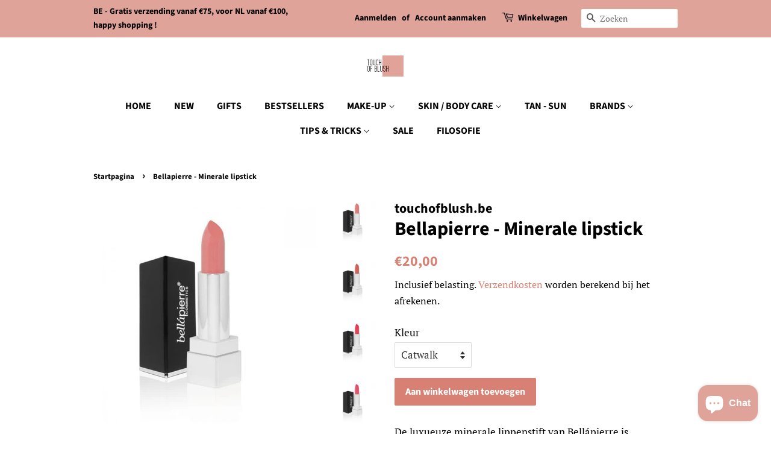

--- FILE ---
content_type: text/html; charset=utf-8
request_url: https://shop.touchofblush.be/products/bellapierre-minerale-lipstick
body_size: 26525
content:
<!doctype html>
<html class="no-js">
<head>

  <!-- Basic page needs ================================================== -->
  <meta charset="utf-8">
  <meta http-equiv="X-UA-Compatible" content="IE=edge,chrome=1">

  
  <link rel="shortcut icon" href="//shop.touchofblush.be/cdn/shop/files/TOB_Favicon_Webshop2020_32x32.png?v=1613782266" type="image/png" />
  

  <!-- Title and description ================================================== -->
  <title>
  Bellapierre - Minerale lipstick &ndash; touchofblush.be
  </title>

  
  <meta name="description" content="De luxueuze minerale lippenstift van Bellápierre is geformuleerd met natuurlijke wassen, minerale pigmenten, ijzeroxide en antioxidanten zoals vitamine C en vitamine E. Deze minerale lippenstiften zijn niet synthetisch en hebben een kleur die lang houdt, perfect dus als je niet te vaak wil bijwerken. Gebruik : Wil je t">
  

  <!-- Social meta ================================================== -->
  <!-- /snippets/social-meta-tags.liquid -->




<meta property="og:site_name" content="touchofblush.be">
<meta property="og:url" content="https://shop.touchofblush.be/products/bellapierre-minerale-lipstick">
<meta property="og:title" content="Bellapierre - Minerale lipstick">
<meta property="og:type" content="product">
<meta property="og:description" content="De luxueuze minerale lippenstift van Bellápierre is geformuleerd met natuurlijke wassen, minerale pigmenten, ijzeroxide en antioxidanten zoals vitamine C en vitamine E. Deze minerale lippenstiften zijn niet synthetisch en hebben een kleur die lang houdt, perfect dus als je niet te vaak wil bijwerken. Gebruik : Wil je t">

  <meta property="og:price:amount" content="20,00">
  <meta property="og:price:currency" content="EUR">

<meta property="og:image" content="http://shop.touchofblush.be/cdn/shop/products/BP-LIPSTICK_CATWALK_f9ab383f-971c-4fa3-a867-bdf1abd1c03c_1200x1200.jpg?v=1608290027"><meta property="og:image" content="http://shop.touchofblush.be/cdn/shop/products/BP-LIPSTICK_ENVY_d6c5e506-86d0-44d5-90e8-1880293ac747_1200x1200.jpg?v=1608290027"><meta property="og:image" content="http://shop.touchofblush.be/cdn/shop/products/BP-LIPSTICK_VAVAVOOM_1200x1200.jpg?v=1608290027">
<meta property="og:image:secure_url" content="https://shop.touchofblush.be/cdn/shop/products/BP-LIPSTICK_CATWALK_f9ab383f-971c-4fa3-a867-bdf1abd1c03c_1200x1200.jpg?v=1608290027"><meta property="og:image:secure_url" content="https://shop.touchofblush.be/cdn/shop/products/BP-LIPSTICK_ENVY_d6c5e506-86d0-44d5-90e8-1880293ac747_1200x1200.jpg?v=1608290027"><meta property="og:image:secure_url" content="https://shop.touchofblush.be/cdn/shop/products/BP-LIPSTICK_VAVAVOOM_1200x1200.jpg?v=1608290027">


<meta name="twitter:card" content="summary_large_image">
<meta name="twitter:title" content="Bellapierre - Minerale lipstick">
<meta name="twitter:description" content="De luxueuze minerale lippenstift van Bellápierre is geformuleerd met natuurlijke wassen, minerale pigmenten, ijzeroxide en antioxidanten zoals vitamine C en vitamine E. Deze minerale lippenstiften zijn niet synthetisch en hebben een kleur die lang houdt, perfect dus als je niet te vaak wil bijwerken. Gebruik : Wil je t">


  <!-- Helpers ================================================== -->
  <link rel="canonical" href="https://shop.touchofblush.be/products/bellapierre-minerale-lipstick">
  <meta name="viewport" content="width=device-width,initial-scale=1">
  <meta name="theme-color" content="#d78073">

  <!-- CSS ================================================== -->
  <link href="//shop.touchofblush.be/cdn/shop/t/2/assets/timber.scss.css?v=64375350359792520291763577206" rel="stylesheet" type="text/css" media="all" />
  <link href="//shop.touchofblush.be/cdn/shop/t/2/assets/theme.scss.css?v=45373701402330880561763577206" rel="stylesheet" type="text/css" media="all" />

  <script>
    window.theme = window.theme || {};

    var theme = {
      strings: {
        addToCart: "Aan winkelwagen toevoegen",
        soldOut: "Uitverkocht",
        unavailable: "Niet beschikbaar",
        zoomClose: "Sluiten (esc)",
        zoomPrev: "Vorige (pijltoets links)",
        zoomNext: "Volgende (pijltoets rechts)",
        addressError: "Fout bij het opzoeken van dat adres",
        addressNoResults: "Geen resultaten voor dat adres",
        addressQueryLimit: "Je hebt de gebruikslimiet van de Google API overschreden. Overweeg een upgrade naar een \u003ca href=\"https:\/\/developers.google.com\/maps\/premium\/usage-limits\"\u003ePremium-pakket\u003c\/a\u003e.",
        authError: "Er is een probleem opgetreden bij het verifiëren van je Google Maps API-sleutel."
      },
      settings: {
        // Adding some settings to allow the editor to update correctly when they are changed
        enableWideLayout: false,
        typeAccentTransform: false,
        typeAccentSpacing: false,
        baseFontSize: '17px',
        headerBaseFontSize: '32px',
        accentFontSize: '16px'
      },
      variables: {
        mediaQueryMedium: 'screen and (max-width: 768px)',
        bpSmall: false
      },
      moneyFormat: "€{{amount_with_comma_separator}}"
    }

    document.documentElement.className = document.documentElement.className.replace('no-js', 'supports-js');
  </script>

  <!-- Header hook for plugins ================================================== -->
  <script>window.performance && window.performance.mark && window.performance.mark('shopify.content_for_header.start');</script><meta name="google-site-verification" content="WYtH5olB4dvOc6PHD1QtAZWZcFGXfLGvBuB9XSUjmuY">
<meta id="shopify-digital-wallet" name="shopify-digital-wallet" content="/26699333722/digital_wallets/dialog">
<link rel="alternate" type="application/json+oembed" href="https://shop.touchofblush.be/products/bellapierre-minerale-lipstick.oembed">
<script async="async" src="/checkouts/internal/preloads.js?locale=nl-BE"></script>
<script id="shopify-features" type="application/json">{"accessToken":"02cf7682b10f7781d96b2e9cc97cb85d","betas":["rich-media-storefront-analytics"],"domain":"shop.touchofblush.be","predictiveSearch":true,"shopId":26699333722,"locale":"nl"}</script>
<script>var Shopify = Shopify || {};
Shopify.shop = "touchofblush-be.myshopify.com";
Shopify.locale = "nl";
Shopify.currency = {"active":"EUR","rate":"1.0"};
Shopify.country = "BE";
Shopify.theme = {"name":"Minimal","id":82994495578,"schema_name":"Minimal","schema_version":"11.7.20","theme_store_id":380,"role":"main"};
Shopify.theme.handle = "null";
Shopify.theme.style = {"id":null,"handle":null};
Shopify.cdnHost = "shop.touchofblush.be/cdn";
Shopify.routes = Shopify.routes || {};
Shopify.routes.root = "/";</script>
<script type="module">!function(o){(o.Shopify=o.Shopify||{}).modules=!0}(window);</script>
<script>!function(o){function n(){var o=[];function n(){o.push(Array.prototype.slice.apply(arguments))}return n.q=o,n}var t=o.Shopify=o.Shopify||{};t.loadFeatures=n(),t.autoloadFeatures=n()}(window);</script>
<script id="shop-js-analytics" type="application/json">{"pageType":"product"}</script>
<script defer="defer" async type="module" src="//shop.touchofblush.be/cdn/shopifycloud/shop-js/modules/v2/client.init-shop-cart-sync_CQCZGmk1.nl.esm.js"></script>
<script defer="defer" async type="module" src="//shop.touchofblush.be/cdn/shopifycloud/shop-js/modules/v2/chunk.common_Qh2VktjN.esm.js"></script>
<script type="module">
  await import("//shop.touchofblush.be/cdn/shopifycloud/shop-js/modules/v2/client.init-shop-cart-sync_CQCZGmk1.nl.esm.js");
await import("//shop.touchofblush.be/cdn/shopifycloud/shop-js/modules/v2/chunk.common_Qh2VktjN.esm.js");

  window.Shopify.SignInWithShop?.initShopCartSync?.({"fedCMEnabled":true,"windoidEnabled":true});

</script>
<script id="__st">var __st={"a":26699333722,"offset":3600,"reqid":"50036a4d-c323-40f1-b9ca-b73af909c3ed-1767119443","pageurl":"shop.touchofblush.be\/products\/bellapierre-minerale-lipstick","u":"92565226e3e6","p":"product","rtyp":"product","rid":4709185749082};</script>
<script>window.ShopifyPaypalV4VisibilityTracking = true;</script>
<script id="captcha-bootstrap">!function(){'use strict';const t='contact',e='account',n='new_comment',o=[[t,t],['blogs',n],['comments',n],[t,'customer']],c=[[e,'customer_login'],[e,'guest_login'],[e,'recover_customer_password'],[e,'create_customer']],r=t=>t.map((([t,e])=>`form[action*='/${t}']:not([data-nocaptcha='true']) input[name='form_type'][value='${e}']`)).join(','),a=t=>()=>t?[...document.querySelectorAll(t)].map((t=>t.form)):[];function s(){const t=[...o],e=r(t);return a(e)}const i='password',u='form_key',d=['recaptcha-v3-token','g-recaptcha-response','h-captcha-response',i],f=()=>{try{return window.sessionStorage}catch{return}},m='__shopify_v',_=t=>t.elements[u];function p(t,e,n=!1){try{const o=window.sessionStorage,c=JSON.parse(o.getItem(e)),{data:r}=function(t){const{data:e,action:n}=t;return t[m]||n?{data:e,action:n}:{data:t,action:n}}(c);for(const[e,n]of Object.entries(r))t.elements[e]&&(t.elements[e].value=n);n&&o.removeItem(e)}catch(o){console.error('form repopulation failed',{error:o})}}const l='form_type',E='cptcha';function T(t){t.dataset[E]=!0}const w=window,h=w.document,L='Shopify',v='ce_forms',y='captcha';let A=!1;((t,e)=>{const n=(g='f06e6c50-85a8-45c8-87d0-21a2b65856fe',I='https://cdn.shopify.com/shopifycloud/storefront-forms-hcaptcha/ce_storefront_forms_captcha_hcaptcha.v1.5.2.iife.js',D={infoText:'Beschermd door hCaptcha',privacyText:'Privacy',termsText:'Voorwaarden'},(t,e,n)=>{const o=w[L][v],c=o.bindForm;if(c)return c(t,g,e,D).then(n);var r;o.q.push([[t,g,e,D],n]),r=I,A||(h.body.append(Object.assign(h.createElement('script'),{id:'captcha-provider',async:!0,src:r})),A=!0)});var g,I,D;w[L]=w[L]||{},w[L][v]=w[L][v]||{},w[L][v].q=[],w[L][y]=w[L][y]||{},w[L][y].protect=function(t,e){n(t,void 0,e),T(t)},Object.freeze(w[L][y]),function(t,e,n,w,h,L){const[v,y,A,g]=function(t,e,n){const i=e?o:[],u=t?c:[],d=[...i,...u],f=r(d),m=r(i),_=r(d.filter((([t,e])=>n.includes(e))));return[a(f),a(m),a(_),s()]}(w,h,L),I=t=>{const e=t.target;return e instanceof HTMLFormElement?e:e&&e.form},D=t=>v().includes(t);t.addEventListener('submit',(t=>{const e=I(t);if(!e)return;const n=D(e)&&!e.dataset.hcaptchaBound&&!e.dataset.recaptchaBound,o=_(e),c=g().includes(e)&&(!o||!o.value);(n||c)&&t.preventDefault(),c&&!n&&(function(t){try{if(!f())return;!function(t){const e=f();if(!e)return;const n=_(t);if(!n)return;const o=n.value;o&&e.removeItem(o)}(t);const e=Array.from(Array(32),(()=>Math.random().toString(36)[2])).join('');!function(t,e){_(t)||t.append(Object.assign(document.createElement('input'),{type:'hidden',name:u})),t.elements[u].value=e}(t,e),function(t,e){const n=f();if(!n)return;const o=[...t.querySelectorAll(`input[type='${i}']`)].map((({name:t})=>t)),c=[...d,...o],r={};for(const[a,s]of new FormData(t).entries())c.includes(a)||(r[a]=s);n.setItem(e,JSON.stringify({[m]:1,action:t.action,data:r}))}(t,e)}catch(e){console.error('failed to persist form',e)}}(e),e.submit())}));const S=(t,e)=>{t&&!t.dataset[E]&&(n(t,e.some((e=>e===t))),T(t))};for(const o of['focusin','change'])t.addEventListener(o,(t=>{const e=I(t);D(e)&&S(e,y())}));const B=e.get('form_key'),M=e.get(l),P=B&&M;t.addEventListener('DOMContentLoaded',(()=>{const t=y();if(P)for(const e of t)e.elements[l].value===M&&p(e,B);[...new Set([...A(),...v().filter((t=>'true'===t.dataset.shopifyCaptcha))])].forEach((e=>S(e,t)))}))}(h,new URLSearchParams(w.location.search),n,t,e,['guest_login'])})(!0,!0)}();</script>
<script integrity="sha256-4kQ18oKyAcykRKYeNunJcIwy7WH5gtpwJnB7kiuLZ1E=" data-source-attribution="shopify.loadfeatures" defer="defer" src="//shop.touchofblush.be/cdn/shopifycloud/storefront/assets/storefront/load_feature-a0a9edcb.js" crossorigin="anonymous"></script>
<script data-source-attribution="shopify.dynamic_checkout.dynamic.init">var Shopify=Shopify||{};Shopify.PaymentButton=Shopify.PaymentButton||{isStorefrontPortableWallets:!0,init:function(){window.Shopify.PaymentButton.init=function(){};var t=document.createElement("script");t.src="https://shop.touchofblush.be/cdn/shopifycloud/portable-wallets/latest/portable-wallets.nl.js",t.type="module",document.head.appendChild(t)}};
</script>
<script data-source-attribution="shopify.dynamic_checkout.buyer_consent">
  function portableWalletsHideBuyerConsent(e){var t=document.getElementById("shopify-buyer-consent"),n=document.getElementById("shopify-subscription-policy-button");t&&n&&(t.classList.add("hidden"),t.setAttribute("aria-hidden","true"),n.removeEventListener("click",e))}function portableWalletsShowBuyerConsent(e){var t=document.getElementById("shopify-buyer-consent"),n=document.getElementById("shopify-subscription-policy-button");t&&n&&(t.classList.remove("hidden"),t.removeAttribute("aria-hidden"),n.addEventListener("click",e))}window.Shopify?.PaymentButton&&(window.Shopify.PaymentButton.hideBuyerConsent=portableWalletsHideBuyerConsent,window.Shopify.PaymentButton.showBuyerConsent=portableWalletsShowBuyerConsent);
</script>
<script data-source-attribution="shopify.dynamic_checkout.cart.bootstrap">document.addEventListener("DOMContentLoaded",(function(){function t(){return document.querySelector("shopify-accelerated-checkout-cart, shopify-accelerated-checkout")}if(t())Shopify.PaymentButton.init();else{new MutationObserver((function(e,n){t()&&(Shopify.PaymentButton.init(),n.disconnect())})).observe(document.body,{childList:!0,subtree:!0})}}));
</script>

<script>window.performance && window.performance.mark && window.performance.mark('shopify.content_for_header.end');</script>

  <script src="//shop.touchofblush.be/cdn/shop/t/2/assets/jquery-2.2.3.min.js?v=58211863146907186831592385983" type="text/javascript"></script>

  <script src="//shop.touchofblush.be/cdn/shop/t/2/assets/lazysizes.min.js?v=155223123402716617051592385984" async="async"></script>

  
  

<!-- BEGIN app block: shopify://apps/judge-me-reviews/blocks/judgeme_core/61ccd3b1-a9f2-4160-9fe9-4fec8413e5d8 --><!-- Start of Judge.me Core -->






<link rel="dns-prefetch" href="https://cdnwidget.judge.me">
<link rel="dns-prefetch" href="https://cdn.judge.me">
<link rel="dns-prefetch" href="https://cdn1.judge.me">
<link rel="dns-prefetch" href="https://api.judge.me">

<script data-cfasync='false' class='jdgm-settings-script'>window.jdgmSettings={"pagination":5,"disable_web_reviews":false,"badge_no_review_text":"Geen beoordelingen","badge_n_reviews_text":"{{ n }} beoordeling/beoordelingen","hide_badge_preview_if_no_reviews":true,"badge_hide_text":false,"enforce_center_preview_badge":false,"widget_title":"Klantbeoordelingen","widget_open_form_text":"Schrijf een beoordeling","widget_close_form_text":"Beoordeling annuleren","widget_refresh_page_text":"Pagina vernieuwen","widget_summary_text":"Gebaseerd op {{ number_of_reviews }} beoordeling/beoordelingen","widget_no_review_text":"Wees de eerste om een beoordeling te schrijven","widget_name_field_text":"Weergavenaam","widget_verified_name_field_text":"Geverifieerde naam (openbaar)","widget_name_placeholder_text":"Weergavenaam","widget_required_field_error_text":"Dit veld is verplicht.","widget_email_field_text":"E-mailadres","widget_verified_email_field_text":"Geverifieerde e-mail (privé, kan niet worden bewerkt)","widget_email_placeholder_text":"Je e-mailadres","widget_email_field_error_text":"Voer een geldig e-mailadres in.","widget_rating_field_text":"Beoordeling","widget_review_title_field_text":"Titel beoordeling","widget_review_title_placeholder_text":"Geef je beoordeling een titel","widget_review_body_field_text":"Beoordeling inhoud","widget_review_body_placeholder_text":"Begin hier met schrijven...","widget_pictures_field_text":"Foto/Video (optioneel)","widget_submit_review_text":"Beoordeling indienen","widget_submit_verified_review_text":"Geverifieerde beoordeling indienen","widget_submit_success_msg_with_auto_publish":"Dank je wel! Vernieuw de pagina over een paar momenten om je beoordeling te zien. Je kunt je beoordeling verwijderen of bewerken door in te loggen bij \u003ca href='https://judge.me/login' target='_blank' rel='nofollow noopener'\u003eJudge.me\u003c/a\u003e","widget_submit_success_msg_no_auto_publish":"Dank je wel! Je beoordeling wordt gepubliceerd zodra deze is goedgekeurd door de winkelbeheerder. Je kunt je beoordeling verwijderen of bewerken door in te loggen bij \u003ca href='https://judge.me/login' target='_blank' rel='nofollow noopener'\u003eJudge.me\u003c/a\u003e","widget_show_default_reviews_out_of_total_text":"{{ n_reviews_shown }} van de {{ n_reviews }} beoordelingen worden getoond.","widget_show_all_link_text":"Toon alles","widget_show_less_link_text":"Toon minder","widget_author_said_text":"{{ reviewer_name }} zei:","widget_days_text":"{{ n }} dagen geleden","widget_weeks_text":"{{ n }} week/weken geleden","widget_months_text":"{{ n }} maand/maanden geleden","widget_years_text":"{{ n }} jaar/jaren geleden","widget_yesterday_text":"Gisteren","widget_today_text":"Vandaag","widget_replied_text":"\u003e\u003e {{ shop_name }} antwoordde:","widget_read_more_text":"Lees meer","widget_rating_filter_see_all_text":"Bekijk alle beoordelingen","widget_sorting_most_recent_text":"Meest recent","widget_sorting_highest_rating_text":"Hoogste beoordeling","widget_sorting_lowest_rating_text":"Laagste beoordeling","widget_sorting_with_pictures_text":"Alleen foto's","widget_sorting_most_helpful_text":"Meest nuttig","widget_open_question_form_text":"Stel een vraag","widget_reviews_subtab_text":"Beoordelingen","widget_questions_subtab_text":"Vragen","widget_question_label_text":"Vraag","widget_answer_label_text":"Antwoord","widget_question_placeholder_text":"Schrijf hier je vraag","widget_submit_question_text":"Vraag indienen","widget_question_submit_success_text":"Bedankt voor je vraag! We zullen je op de hoogte stellen zodra deze is beantwoord.","verified_badge_text":"Geverifieerd","verified_badge_placement":"left-of-reviewer-name","widget_hide_border":false,"widget_social_share":false,"all_reviews_include_out_of_store_products":true,"all_reviews_out_of_store_text":"(buiten de winkel)","all_reviews_product_name_prefix_text":"over","enable_review_pictures":true,"review_date_format":"dd/mm/yyyy","widget_product_reviews_subtab_text":"Productbeoordelingen","widget_shop_reviews_subtab_text":"Winkelbeoordelingen","widget_write_a_store_review_text":"Schrijf een winkelbeoordeling","widget_other_languages_heading":"Beoordelingen in andere talen","widget_translate_review_text":"Vertaal beoordeling naar {{ language }}","widget_translating_review_text":"Bezig met vertalen...","widget_show_original_translation_text":"Toon origineel ({{ language }})","widget_translate_review_failed_text":"Beoordeling kon niet worden vertaald.","widget_translate_review_retry_text":"Opnieuw proberen","widget_translate_review_try_again_later_text":"Probeer het later opnieuw","widget_sorting_pictures_first_text":"Foto's eerst","floating_tab_button_name":"★ Beoordelingen","floating_tab_title":"Laat klanten voor ons spreken","floating_tab_url":"","floating_tab_url_enabled":false,"all_reviews_text_badge_text":"Klanten beoordelen ons met {{ shop.metafields.judgeme.all_reviews_rating | round: 1 }}/5 op basis van {{ shop.metafields.judgeme.all_reviews_count }} beoordelingen.","all_reviews_text_badge_text_branded_style":"{{ shop.metafields.judgeme.all_reviews_rating | round: 1 }} van de 5 sterren op basis van {{ shop.metafields.judgeme.all_reviews_count }} beoordelingen","all_reviews_text_badge_url":"","all_reviews_text_style":"branded","featured_carousel_title":"Laat klanten voor ons spreken","featured_carousel_count_text":"uit {{ n }} beoordelingen","featured_carousel_url":"","verified_count_badge_style":"branded","verified_count_badge_url":"","picture_reminder_submit_button":"Upload Pictures","widget_sorting_videos_first_text":"Video's eerst","widget_review_pending_text":"In afwachting","remove_microdata_snippet":false,"preview_badge_no_question_text":"Geen vragen","preview_badge_n_question_text":"{{ number_of_questions }} vraag/vragen","widget_search_bar_placeholder":"Zoek beoordelingen","widget_sorting_verified_only_text":"Alleen geverifieerd","featured_carousel_verified_badge_enable":true,"featured_carousel_more_reviews_button_text":"Meer beoordelingen lezen","featured_carousel_view_product_button_text":"Product bekijken","all_reviews_page_load_more_text":"Meer beoordelingen laden","widget_public_name_text":"openbaar weergegeven als","default_reviewer_name_has_non_latin":true,"widget_reviewer_anonymous":"Anoniem","medals_widget_title":"Judge.me Beoordelingsmedailles","widget_invalid_yt_video_url_error_text":"Geen YouTube video URL","widget_max_length_field_error_text":"Voer niet meer dan {0} tekens in.","widget_verified_by_shop_text":"Geverifieerd door winkel","widget_load_with_code_splitting":true,"widget_ugc_title":"Door ons gemaakt, door jou gedeeld","widget_ugc_subtitle":"Tag ons om je afbeelding op onze pagina te zien","widget_ugc_primary_button_text":"Nu kopen","widget_ugc_secondary_button_text":"Meer laden","widget_ugc_reviews_button_text":"Beoordelingen bekijken","widget_primary_color":"#D78073","widget_summary_average_rating_text":"{{ average_rating }} van de 5","widget_media_grid_title":"Klantfoto's \u0026 -video's","widget_media_grid_see_more_text":"Meer bekijken","widget_verified_by_judgeme_text":"Geverifieerd door Judge.me","widget_verified_by_judgeme_text_in_store_medals":"Geverifieerd door Judge.me","widget_media_field_exceed_quantity_message":"Sorry, we kunnen slechts {{ max_media }} voor één beoordeling accepteren.","widget_media_field_exceed_limit_message":"{{ file_name }} is te groot, selecteer een {{ media_type }} kleiner dan {{ size_limit }}MB.","widget_review_submitted_text":"Beoordeling ingediend!","widget_question_submitted_text":"Vraag ingediend!","widget_close_form_text_question":"Annuleren","widget_write_your_answer_here_text":"Schrijf je antwoord hier","widget_enabled_branded_link":true,"widget_show_collected_by_judgeme":false,"widget_collected_by_judgeme_text":"verzameld door Judge.me","widget_load_more_text":"Meer laden","widget_full_review_text":"Volledige beoordeling","widget_read_more_reviews_text":"Meer beoordelingen lezen","widget_read_questions_text":"Vragen lezen","widget_questions_and_answers_text":"Vragen \u0026 antwoorden","widget_verified_by_text":"Geverifieerd door","widget_verified_text":"Geverifieerd","widget_number_of_reviews_text":"{{ number_of_reviews }} beoordelingen","widget_back_button_text":"Terug","widget_next_button_text":"Volgende","widget_custom_forms_filter_button":"Filters","how_reviews_are_collected":"Hoe worden beoordelingen verzameld?","widget_gdpr_statement":"Hoe we je gegevens gebruiken: We nemen alleen contact met je op over de beoordeling die je hebt achtergelaten, en alleen indien nodig. Door je beoordeling in te dienen, ga je akkoord met Judge.me's \u003ca href='https://judge.me/terms' target='_blank' rel='nofollow noopener'\u003evoorwaarden\u003c/a\u003e, \u003ca href='https://judge.me/privacy' target='_blank' rel='nofollow noopener'\u003eprivacy\u003c/a\u003e en \u003ca href='https://judge.me/content-policy' target='_blank' rel='nofollow noopener'\u003einhoud\u003c/a\u003e beleid.","review_snippet_widget_round_border_style":true,"review_snippet_widget_card_color":"#FFFFFF","review_snippet_widget_slider_arrows_background_color":"#FFFFFF","review_snippet_widget_slider_arrows_color":"#000000","review_snippet_widget_star_color":"#108474","all_reviews_product_variant_label_text":"Variant: ","widget_show_verified_branding":false,"redirect_reviewers_invited_via_email":"review_widget","review_content_screen_title_text":"Hoe zou je dit product beoordelen?","review_content_introduction_text":"We zouden het op prijs stellen als je iets over je ervaring zou willen delen.","one_star_review_guidance_text":"Slecht","five_star_review_guidance_text":"Goed","customer_information_screen_title_text":"Over jou","customer_information_introduction_text":"Vertel ons meer over jezelf.","custom_questions_screen_title_text":"Uw ervaring in meer detail","custom_questions_introduction_text":"Hier zijn enkele vragen om ons te helpen uw ervaring beter te begrijpen.","review_submitted_screen_title_text":"Bedankt voor je beoordeling!","review_submitted_screen_thank_you_text":"We verwerken deze en hij zal binnenkort in de winkel verschijnen.","review_submitted_screen_email_verification_text":"Bevestig je e-mail door op de link te klikken die we je net hebben gestuurd. Dit helpt ons om beoordelingen authentiek te houden.","review_submitted_request_store_review_text":"Wilt u uw winkelervaring met ons delen?","review_submitted_review_other_products_text":"Wilt u deze producten beoordelen?","store_review_screen_title_text":"Wil je je ervaring met ons delen?","store_review_introduction_text":"We waarden je feedback en gebruiken het om te verbeteren. Deel alstublieft enige gedachten of suggesties die je hebt.","reviewer_media_screen_title_picture_text":"Deel een foto","reviewer_media_introduction_picture_text":"Upload een foto om uw recensie te ondersteunen.","reviewer_media_screen_title_video_text":"Deel een video","reviewer_media_introduction_video_text":"Upload een video om uw recensie te ondersteunen.","reviewer_media_screen_title_picture_or_video_text":"Deel een foto of video","reviewer_media_introduction_picture_or_video_text":"Upload een foto of video om uw recensie te ondersteunen.","reviewer_media_youtube_url_text":"Plak hier uw Youtube URL","advanced_settings_next_step_button_text":"Volgende","advanced_settings_close_review_button_text":"Sluiten","write_review_flow_required_text":"Verplicht","write_review_flow_privacy_message_text":"We respecteren uw privacy.","write_review_flow_anonymous_text":"Anonieme beoordeling","write_review_flow_visibility_text":"Dit zal niet zichtbaar zijn voor andere klanten.","write_review_flow_multiple_selection_help_text":"Selecteer zoveel als je wilt","write_review_flow_single_selection_help_text":"Selecteer één optie","write_review_flow_required_field_error_text":"Dit veld is verplicht","write_review_flow_invalid_email_error_text":"Voer een geldig e-mailadres in","write_review_flow_max_length_error_text":"Max. {{ max_length }} tekens.","write_review_flow_media_upload_text":"\u003cb\u003eKlik om te uploaden\u003c/b\u003e of sleep en zet neer","write_review_flow_gdpr_statement":"We nemen alleen contact met u op over uw beoordeling indien nodig. Door uw beoordeling in te dienen, gaat u akkoord met onze \u003ca href='https://judge.me/terms' target='_blank' rel='nofollow noopener'\u003ealgemene voorwaarden\u003c/a\u003e en \u003ca href='https://judge.me/privacy' target='_blank' rel='nofollow noopener'\u003eprivacybeleid\u003c/a\u003e.","negative_review_resolution_screen_title_text":"Vertel ons meer","negative_review_resolution_text":"We zien dat je geen geweldige ervaring hebt gehad. Voordat je een beoordeling achterlaat, neem contact met ons op en we zouden graag alles doen wat we kunnen om ervoor te zorgen dat je ervaring geweldig is.","negative_review_resolution_button_text":"Neem contact op","transparency_badges_collected_via_store_invite_text":"Beoordelingen verzameld via winkelinvitatie","transparency_badges_from_another_provider_text":"Beoordelingen verzameld van een andere dienst","transparency_badges_collected_from_store_visitor_text":"Beoordelingen verzameld van een winkelbezoeker","transparency_badges_written_in_google_text":"Beoordeling geschreven in Google","transparency_badges_written_in_etsy_text":"Beoordeling geschreven in Etsy","transparency_badges_written_in_shop_app_text":"Beoordeling geschreven in Shop App","transparency_badges_earned_reward_text":"Beoordeling heeft een beloning voor een toekomstige bestelling gewonnen","review_widget_review_word_singular":"Beoordeling","review_widget_review_word_plural":"Beoordelingen","platform":"shopify","branding_url":"https://app.judge.me/reviews","branding_text":"Aangedreven door Judge.me","locale":"en","reply_name":"touchofblush.be","widget_version":"3.0","footer":true,"autopublish":false,"review_dates":true,"enable_custom_form":false,"shop_locale":"nl","enable_multi_locales_translations":true,"show_review_title_input":true,"review_verification_email_status":"always","can_be_branded":true,"reply_name_text":"touchofblush.be"};</script> <style class='jdgm-settings-style'>.jdgm-xx{left:0}:root{--jdgm-primary-color: #D78073;--jdgm-secondary-color: rgba(215,128,115,0.1);--jdgm-star-color: #D78073;--jdgm-write-review-text-color: white;--jdgm-write-review-bg-color: #D78073;--jdgm-paginate-color: #D78073;--jdgm-border-radius: 0;--jdgm-reviewer-name-color: #D78073}.jdgm-histogram__bar-content{background-color:#D78073}.jdgm-rev[data-verified-buyer=true] .jdgm-rev__icon.jdgm-rev__icon:after,.jdgm-rev__buyer-badge.jdgm-rev__buyer-badge{color:white;background-color:#D78073}.jdgm-review-widget--small .jdgm-gallery.jdgm-gallery .jdgm-gallery__thumbnail-link:nth-child(8) .jdgm-gallery__thumbnail-wrapper.jdgm-gallery__thumbnail-wrapper:before{content:"Meer bekijken"}@media only screen and (min-width: 768px){.jdgm-gallery.jdgm-gallery .jdgm-gallery__thumbnail-link:nth-child(8) .jdgm-gallery__thumbnail-wrapper.jdgm-gallery__thumbnail-wrapper:before{content:"Meer bekijken"}}.jdgm-prev-badge[data-average-rating='0.00']{display:none !important}.jdgm-author-all-initials{display:none !important}.jdgm-author-last-initial{display:none !important}.jdgm-rev-widg__title{visibility:hidden}.jdgm-rev-widg__summary-text{visibility:hidden}.jdgm-prev-badge__text{visibility:hidden}.jdgm-rev__prod-link-prefix:before{content:'over'}.jdgm-rev__variant-label:before{content:'Variant: '}.jdgm-rev__out-of-store-text:before{content:'(buiten de winkel)'}@media only screen and (min-width: 768px){.jdgm-rev__pics .jdgm-rev_all-rev-page-picture-separator,.jdgm-rev__pics .jdgm-rev__product-picture{display:none}}@media only screen and (max-width: 768px){.jdgm-rev__pics .jdgm-rev_all-rev-page-picture-separator,.jdgm-rev__pics .jdgm-rev__product-picture{display:none}}.jdgm-preview-badge[data-template="product"]{display:none !important}.jdgm-preview-badge[data-template="collection"]{display:none !important}.jdgm-preview-badge[data-template="index"]{display:none !important}.jdgm-review-widget[data-from-snippet="true"]{display:none !important}.jdgm-verified-count-badget[data-from-snippet="true"]{display:none !important}.jdgm-carousel-wrapper[data-from-snippet="true"]{display:none !important}.jdgm-all-reviews-text[data-from-snippet="true"]{display:none !important}.jdgm-medals-section[data-from-snippet="true"]{display:none !important}.jdgm-ugc-media-wrapper[data-from-snippet="true"]{display:none !important}.jdgm-review-snippet-widget .jdgm-rev-snippet-widget__cards-container .jdgm-rev-snippet-card{border-radius:8px;background:#fff}.jdgm-review-snippet-widget .jdgm-rev-snippet-widget__cards-container .jdgm-rev-snippet-card__rev-rating .jdgm-star{color:#108474}.jdgm-review-snippet-widget .jdgm-rev-snippet-widget__prev-btn,.jdgm-review-snippet-widget .jdgm-rev-snippet-widget__next-btn{border-radius:50%;background:#fff}.jdgm-review-snippet-widget .jdgm-rev-snippet-widget__prev-btn>svg,.jdgm-review-snippet-widget .jdgm-rev-snippet-widget__next-btn>svg{fill:#000}.jdgm-full-rev-modal.rev-snippet-widget .jm-mfp-container .jm-mfp-content,.jdgm-full-rev-modal.rev-snippet-widget .jm-mfp-container .jdgm-full-rev__icon,.jdgm-full-rev-modal.rev-snippet-widget .jm-mfp-container .jdgm-full-rev__pic-img,.jdgm-full-rev-modal.rev-snippet-widget .jm-mfp-container .jdgm-full-rev__reply{border-radius:8px}.jdgm-full-rev-modal.rev-snippet-widget .jm-mfp-container .jdgm-full-rev[data-verified-buyer="true"] .jdgm-full-rev__icon::after{border-radius:8px}.jdgm-full-rev-modal.rev-snippet-widget .jm-mfp-container .jdgm-full-rev .jdgm-rev__buyer-badge{border-radius:calc( 8px / 2 )}.jdgm-full-rev-modal.rev-snippet-widget .jm-mfp-container .jdgm-full-rev .jdgm-full-rev__replier::before{content:'touchofblush.be'}.jdgm-full-rev-modal.rev-snippet-widget .jm-mfp-container .jdgm-full-rev .jdgm-full-rev__product-button{border-radius:calc( 8px * 6 )}
</style> <style class='jdgm-settings-style'></style>

  
  
  
  <style class='jdgm-miracle-styles'>
  @-webkit-keyframes jdgm-spin{0%{-webkit-transform:rotate(0deg);-ms-transform:rotate(0deg);transform:rotate(0deg)}100%{-webkit-transform:rotate(359deg);-ms-transform:rotate(359deg);transform:rotate(359deg)}}@keyframes jdgm-spin{0%{-webkit-transform:rotate(0deg);-ms-transform:rotate(0deg);transform:rotate(0deg)}100%{-webkit-transform:rotate(359deg);-ms-transform:rotate(359deg);transform:rotate(359deg)}}@font-face{font-family:'JudgemeStar';src:url("[data-uri]") format("woff");font-weight:normal;font-style:normal}.jdgm-star{font-family:'JudgemeStar';display:inline !important;text-decoration:none !important;padding:0 4px 0 0 !important;margin:0 !important;font-weight:bold;opacity:1;-webkit-font-smoothing:antialiased;-moz-osx-font-smoothing:grayscale}.jdgm-star:hover{opacity:1}.jdgm-star:last-of-type{padding:0 !important}.jdgm-star.jdgm--on:before{content:"\e000"}.jdgm-star.jdgm--off:before{content:"\e001"}.jdgm-star.jdgm--half:before{content:"\e002"}.jdgm-widget *{margin:0;line-height:1.4;-webkit-box-sizing:border-box;-moz-box-sizing:border-box;box-sizing:border-box;-webkit-overflow-scrolling:touch}.jdgm-hidden{display:none !important;visibility:hidden !important}.jdgm-temp-hidden{display:none}.jdgm-spinner{width:40px;height:40px;margin:auto;border-radius:50%;border-top:2px solid #eee;border-right:2px solid #eee;border-bottom:2px solid #eee;border-left:2px solid #ccc;-webkit-animation:jdgm-spin 0.8s infinite linear;animation:jdgm-spin 0.8s infinite linear}.jdgm-prev-badge{display:block !important}

</style>


  
  
   


<script data-cfasync='false' class='jdgm-script'>
!function(e){window.jdgm=window.jdgm||{},jdgm.CDN_HOST="https://cdnwidget.judge.me/",jdgm.CDN_HOST_ALT="https://cdn2.judge.me/cdn/widget_frontend/",jdgm.API_HOST="https://api.judge.me/",jdgm.CDN_BASE_URL="https://cdn.shopify.com/extensions/019b6f19-d7c7-7ca1-89ad-a74ff61adfb5/judgeme-extensions-278/assets/",
jdgm.docReady=function(d){(e.attachEvent?"complete"===e.readyState:"loading"!==e.readyState)?
setTimeout(d,0):e.addEventListener("DOMContentLoaded",d)},jdgm.loadCSS=function(d,t,o,a){
!o&&jdgm.loadCSS.requestedUrls.indexOf(d)>=0||(jdgm.loadCSS.requestedUrls.push(d),
(a=e.createElement("link")).rel="stylesheet",a.class="jdgm-stylesheet",a.media="nope!",
a.href=d,a.onload=function(){this.media="all",t&&setTimeout(t)},e.body.appendChild(a))},
jdgm.loadCSS.requestedUrls=[],jdgm.loadJS=function(e,d){var t=new XMLHttpRequest;
t.onreadystatechange=function(){4===t.readyState&&(Function(t.response)(),d&&d(t.response))},
t.open("GET",e),t.onerror=function(){if(e.indexOf(jdgm.CDN_HOST)===0&&jdgm.CDN_HOST_ALT!==jdgm.CDN_HOST){var f=e.replace(jdgm.CDN_HOST,jdgm.CDN_HOST_ALT);jdgm.loadJS(f,d)}},t.send()},jdgm.docReady((function(){(window.jdgmLoadCSS||e.querySelectorAll(
".jdgm-widget, .jdgm-all-reviews-page").length>0)&&(jdgmSettings.widget_load_with_code_splitting?
parseFloat(jdgmSettings.widget_version)>=3?jdgm.loadCSS(jdgm.CDN_HOST+"widget_v3/base.css"):
jdgm.loadCSS(jdgm.CDN_HOST+"widget/base.css"):jdgm.loadCSS(jdgm.CDN_HOST+"shopify_v2.css"),
jdgm.loadJS(jdgm.CDN_HOST+"loa"+"der.js"))}))}(document);
</script>
<noscript><link rel="stylesheet" type="text/css" media="all" href="https://cdnwidget.judge.me/shopify_v2.css"></noscript>

<!-- BEGIN app snippet: theme_fix_tags --><script>
  (function() {
    var jdgmThemeFixes = null;
    if (!jdgmThemeFixes) return;
    var thisThemeFix = jdgmThemeFixes[Shopify.theme.id];
    if (!thisThemeFix) return;

    if (thisThemeFix.html) {
      document.addEventListener("DOMContentLoaded", function() {
        var htmlDiv = document.createElement('div');
        htmlDiv.classList.add('jdgm-theme-fix-html');
        htmlDiv.innerHTML = thisThemeFix.html;
        document.body.append(htmlDiv);
      });
    };

    if (thisThemeFix.css) {
      var styleTag = document.createElement('style');
      styleTag.classList.add('jdgm-theme-fix-style');
      styleTag.innerHTML = thisThemeFix.css;
      document.head.append(styleTag);
    };

    if (thisThemeFix.js) {
      var scriptTag = document.createElement('script');
      scriptTag.classList.add('jdgm-theme-fix-script');
      scriptTag.innerHTML = thisThemeFix.js;
      document.head.append(scriptTag);
    };
  })();
</script>
<!-- END app snippet -->
<!-- End of Judge.me Core -->



<!-- END app block --><script src="https://cdn.shopify.com/extensions/7bc9bb47-adfa-4267-963e-cadee5096caf/inbox-1252/assets/inbox-chat-loader.js" type="text/javascript" defer="defer"></script>
<script src="https://cdn.shopify.com/extensions/019b6f19-d7c7-7ca1-89ad-a74ff61adfb5/judgeme-extensions-278/assets/loader.js" type="text/javascript" defer="defer"></script>
<link href="https://monorail-edge.shopifysvc.com" rel="dns-prefetch">
<script>(function(){if ("sendBeacon" in navigator && "performance" in window) {try {var session_token_from_headers = performance.getEntriesByType('navigation')[0].serverTiming.find(x => x.name == '_s').description;} catch {var session_token_from_headers = undefined;}var session_cookie_matches = document.cookie.match(/_shopify_s=([^;]*)/);var session_token_from_cookie = session_cookie_matches && session_cookie_matches.length === 2 ? session_cookie_matches[1] : "";var session_token = session_token_from_headers || session_token_from_cookie || "";function handle_abandonment_event(e) {var entries = performance.getEntries().filter(function(entry) {return /monorail-edge.shopifysvc.com/.test(entry.name);});if (!window.abandonment_tracked && entries.length === 0) {window.abandonment_tracked = true;var currentMs = Date.now();var navigation_start = performance.timing.navigationStart;var payload = {shop_id: 26699333722,url: window.location.href,navigation_start,duration: currentMs - navigation_start,session_token,page_type: "product"};window.navigator.sendBeacon("https://monorail-edge.shopifysvc.com/v1/produce", JSON.stringify({schema_id: "online_store_buyer_site_abandonment/1.1",payload: payload,metadata: {event_created_at_ms: currentMs,event_sent_at_ms: currentMs}}));}}window.addEventListener('pagehide', handle_abandonment_event);}}());</script>
<script id="web-pixels-manager-setup">(function e(e,d,r,n,o){if(void 0===o&&(o={}),!Boolean(null===(a=null===(i=window.Shopify)||void 0===i?void 0:i.analytics)||void 0===a?void 0:a.replayQueue)){var i,a;window.Shopify=window.Shopify||{};var t=window.Shopify;t.analytics=t.analytics||{};var s=t.analytics;s.replayQueue=[],s.publish=function(e,d,r){return s.replayQueue.push([e,d,r]),!0};try{self.performance.mark("wpm:start")}catch(e){}var l=function(){var e={modern:/Edge?\/(1{2}[4-9]|1[2-9]\d|[2-9]\d{2}|\d{4,})\.\d+(\.\d+|)|Firefox\/(1{2}[4-9]|1[2-9]\d|[2-9]\d{2}|\d{4,})\.\d+(\.\d+|)|Chrom(ium|e)\/(9{2}|\d{3,})\.\d+(\.\d+|)|(Maci|X1{2}).+ Version\/(15\.\d+|(1[6-9]|[2-9]\d|\d{3,})\.\d+)([,.]\d+|)( \(\w+\)|)( Mobile\/\w+|) Safari\/|Chrome.+OPR\/(9{2}|\d{3,})\.\d+\.\d+|(CPU[ +]OS|iPhone[ +]OS|CPU[ +]iPhone|CPU IPhone OS|CPU iPad OS)[ +]+(15[._]\d+|(1[6-9]|[2-9]\d|\d{3,})[._]\d+)([._]\d+|)|Android:?[ /-](13[3-9]|1[4-9]\d|[2-9]\d{2}|\d{4,})(\.\d+|)(\.\d+|)|Android.+Firefox\/(13[5-9]|1[4-9]\d|[2-9]\d{2}|\d{4,})\.\d+(\.\d+|)|Android.+Chrom(ium|e)\/(13[3-9]|1[4-9]\d|[2-9]\d{2}|\d{4,})\.\d+(\.\d+|)|SamsungBrowser\/([2-9]\d|\d{3,})\.\d+/,legacy:/Edge?\/(1[6-9]|[2-9]\d|\d{3,})\.\d+(\.\d+|)|Firefox\/(5[4-9]|[6-9]\d|\d{3,})\.\d+(\.\d+|)|Chrom(ium|e)\/(5[1-9]|[6-9]\d|\d{3,})\.\d+(\.\d+|)([\d.]+$|.*Safari\/(?![\d.]+ Edge\/[\d.]+$))|(Maci|X1{2}).+ Version\/(10\.\d+|(1[1-9]|[2-9]\d|\d{3,})\.\d+)([,.]\d+|)( \(\w+\)|)( Mobile\/\w+|) Safari\/|Chrome.+OPR\/(3[89]|[4-9]\d|\d{3,})\.\d+\.\d+|(CPU[ +]OS|iPhone[ +]OS|CPU[ +]iPhone|CPU IPhone OS|CPU iPad OS)[ +]+(10[._]\d+|(1[1-9]|[2-9]\d|\d{3,})[._]\d+)([._]\d+|)|Android:?[ /-](13[3-9]|1[4-9]\d|[2-9]\d{2}|\d{4,})(\.\d+|)(\.\d+|)|Mobile Safari.+OPR\/([89]\d|\d{3,})\.\d+\.\d+|Android.+Firefox\/(13[5-9]|1[4-9]\d|[2-9]\d{2}|\d{4,})\.\d+(\.\d+|)|Android.+Chrom(ium|e)\/(13[3-9]|1[4-9]\d|[2-9]\d{2}|\d{4,})\.\d+(\.\d+|)|Android.+(UC? ?Browser|UCWEB|U3)[ /]?(15\.([5-9]|\d{2,})|(1[6-9]|[2-9]\d|\d{3,})\.\d+)\.\d+|SamsungBrowser\/(5\.\d+|([6-9]|\d{2,})\.\d+)|Android.+MQ{2}Browser\/(14(\.(9|\d{2,})|)|(1[5-9]|[2-9]\d|\d{3,})(\.\d+|))(\.\d+|)|K[Aa][Ii]OS\/(3\.\d+|([4-9]|\d{2,})\.\d+)(\.\d+|)/},d=e.modern,r=e.legacy,n=navigator.userAgent;return n.match(d)?"modern":n.match(r)?"legacy":"unknown"}(),u="modern"===l?"modern":"legacy",c=(null!=n?n:{modern:"",legacy:""})[u],f=function(e){return[e.baseUrl,"/wpm","/b",e.hashVersion,"modern"===e.buildTarget?"m":"l",".js"].join("")}({baseUrl:d,hashVersion:r,buildTarget:u}),m=function(e){var d=e.version,r=e.bundleTarget,n=e.surface,o=e.pageUrl,i=e.monorailEndpoint;return{emit:function(e){var a=e.status,t=e.errorMsg,s=(new Date).getTime(),l=JSON.stringify({metadata:{event_sent_at_ms:s},events:[{schema_id:"web_pixels_manager_load/3.1",payload:{version:d,bundle_target:r,page_url:o,status:a,surface:n,error_msg:t},metadata:{event_created_at_ms:s}}]});if(!i)return console&&console.warn&&console.warn("[Web Pixels Manager] No Monorail endpoint provided, skipping logging."),!1;try{return self.navigator.sendBeacon.bind(self.navigator)(i,l)}catch(e){}var u=new XMLHttpRequest;try{return u.open("POST",i,!0),u.setRequestHeader("Content-Type","text/plain"),u.send(l),!0}catch(e){return console&&console.warn&&console.warn("[Web Pixels Manager] Got an unhandled error while logging to Monorail."),!1}}}}({version:r,bundleTarget:l,surface:e.surface,pageUrl:self.location.href,monorailEndpoint:e.monorailEndpoint});try{o.browserTarget=l,function(e){var d=e.src,r=e.async,n=void 0===r||r,o=e.onload,i=e.onerror,a=e.sri,t=e.scriptDataAttributes,s=void 0===t?{}:t,l=document.createElement("script"),u=document.querySelector("head"),c=document.querySelector("body");if(l.async=n,l.src=d,a&&(l.integrity=a,l.crossOrigin="anonymous"),s)for(var f in s)if(Object.prototype.hasOwnProperty.call(s,f))try{l.dataset[f]=s[f]}catch(e){}if(o&&l.addEventListener("load",o),i&&l.addEventListener("error",i),u)u.appendChild(l);else{if(!c)throw new Error("Did not find a head or body element to append the script");c.appendChild(l)}}({src:f,async:!0,onload:function(){if(!function(){var e,d;return Boolean(null===(d=null===(e=window.Shopify)||void 0===e?void 0:e.analytics)||void 0===d?void 0:d.initialized)}()){var d=window.webPixelsManager.init(e)||void 0;if(d){var r=window.Shopify.analytics;r.replayQueue.forEach((function(e){var r=e[0],n=e[1],o=e[2];d.publishCustomEvent(r,n,o)})),r.replayQueue=[],r.publish=d.publishCustomEvent,r.visitor=d.visitor,r.initialized=!0}}},onerror:function(){return m.emit({status:"failed",errorMsg:"".concat(f," has failed to load")})},sri:function(e){var d=/^sha384-[A-Za-z0-9+/=]+$/;return"string"==typeof e&&d.test(e)}(c)?c:"",scriptDataAttributes:o}),m.emit({status:"loading"})}catch(e){m.emit({status:"failed",errorMsg:(null==e?void 0:e.message)||"Unknown error"})}}})({shopId: 26699333722,storefrontBaseUrl: "https://shop.touchofblush.be",extensionsBaseUrl: "https://extensions.shopifycdn.com/cdn/shopifycloud/web-pixels-manager",monorailEndpoint: "https://monorail-edge.shopifysvc.com/unstable/produce_batch",surface: "storefront-renderer",enabledBetaFlags: ["2dca8a86","a0d5f9d2"],webPixelsConfigList: [{"id":"2096136525","configuration":"{\"webPixelName\":\"Judge.me\"}","eventPayloadVersion":"v1","runtimeContext":"STRICT","scriptVersion":"34ad157958823915625854214640f0bf","type":"APP","apiClientId":683015,"privacyPurposes":["ANALYTICS"],"dataSharingAdjustments":{"protectedCustomerApprovalScopes":["read_customer_email","read_customer_name","read_customer_personal_data","read_customer_phone"]}},{"id":"1028686157","configuration":"{\"config\":\"{\\\"pixel_id\\\":\\\"G-4SQHG3WKZR\\\",\\\"target_country\\\":\\\"BE\\\",\\\"gtag_events\\\":[{\\\"type\\\":\\\"begin_checkout\\\",\\\"action_label\\\":\\\"G-4SQHG3WKZR\\\"},{\\\"type\\\":\\\"search\\\",\\\"action_label\\\":\\\"G-4SQHG3WKZR\\\"},{\\\"type\\\":\\\"view_item\\\",\\\"action_label\\\":[\\\"G-4SQHG3WKZR\\\",\\\"MC-Y7NG3Q2Q0D\\\"]},{\\\"type\\\":\\\"purchase\\\",\\\"action_label\\\":[\\\"G-4SQHG3WKZR\\\",\\\"MC-Y7NG3Q2Q0D\\\"]},{\\\"type\\\":\\\"page_view\\\",\\\"action_label\\\":[\\\"G-4SQHG3WKZR\\\",\\\"MC-Y7NG3Q2Q0D\\\"]},{\\\"type\\\":\\\"add_payment_info\\\",\\\"action_label\\\":\\\"G-4SQHG3WKZR\\\"},{\\\"type\\\":\\\"add_to_cart\\\",\\\"action_label\\\":\\\"G-4SQHG3WKZR\\\"}],\\\"enable_monitoring_mode\\\":false}\"}","eventPayloadVersion":"v1","runtimeContext":"OPEN","scriptVersion":"b2a88bafab3e21179ed38636efcd8a93","type":"APP","apiClientId":1780363,"privacyPurposes":[],"dataSharingAdjustments":{"protectedCustomerApprovalScopes":["read_customer_address","read_customer_email","read_customer_name","read_customer_personal_data","read_customer_phone"]}},{"id":"320536909","configuration":"{\"pixel_id\":\"294975771837405\",\"pixel_type\":\"facebook_pixel\",\"metaapp_system_user_token\":\"-\"}","eventPayloadVersion":"v1","runtimeContext":"OPEN","scriptVersion":"ca16bc87fe92b6042fbaa3acc2fbdaa6","type":"APP","apiClientId":2329312,"privacyPurposes":["ANALYTICS","MARKETING","SALE_OF_DATA"],"dataSharingAdjustments":{"protectedCustomerApprovalScopes":["read_customer_address","read_customer_email","read_customer_name","read_customer_personal_data","read_customer_phone"]}},{"id":"155091277","eventPayloadVersion":"v1","runtimeContext":"LAX","scriptVersion":"1","type":"CUSTOM","privacyPurposes":["MARKETING"],"name":"Meta pixel (migrated)"},{"id":"shopify-app-pixel","configuration":"{}","eventPayloadVersion":"v1","runtimeContext":"STRICT","scriptVersion":"0450","apiClientId":"shopify-pixel","type":"APP","privacyPurposes":["ANALYTICS","MARKETING"]},{"id":"shopify-custom-pixel","eventPayloadVersion":"v1","runtimeContext":"LAX","scriptVersion":"0450","apiClientId":"shopify-pixel","type":"CUSTOM","privacyPurposes":["ANALYTICS","MARKETING"]}],isMerchantRequest: false,initData: {"shop":{"name":"touchofblush.be","paymentSettings":{"currencyCode":"EUR"},"myshopifyDomain":"touchofblush-be.myshopify.com","countryCode":"BE","storefrontUrl":"https:\/\/shop.touchofblush.be"},"customer":null,"cart":null,"checkout":null,"productVariants":[{"price":{"amount":20.0,"currencyCode":"EUR"},"product":{"title":"Bellapierre - Minerale lipstick","vendor":"touchofblush.be","id":"4709185749082","untranslatedTitle":"Bellapierre - Minerale lipstick","url":"\/products\/bellapierre-minerale-lipstick","type":"MAKE-UP"},"id":"32426486300762","image":{"src":"\/\/shop.touchofblush.be\/cdn\/shop\/products\/BP-LIPSTICK_CATWALK_f9ab383f-971c-4fa3-a867-bdf1abd1c03c.jpg?v=1608290027"},"sku":"","title":"Catwalk","untranslatedTitle":"Catwalk"},{"price":{"amount":20.0,"currencyCode":"EUR"},"product":{"title":"Bellapierre - Minerale lipstick","vendor":"touchofblush.be","id":"4709185749082","untranslatedTitle":"Bellapierre - Minerale lipstick","url":"\/products\/bellapierre-minerale-lipstick","type":"MAKE-UP"},"id":"32426486366298","image":{"src":"\/\/shop.touchofblush.be\/cdn\/shop\/products\/BP-LIPSTICK_VAVAVOOM.jpg?v=1608290027"},"sku":"","title":"VaVaVoom","untranslatedTitle":"VaVaVoom"},{"price":{"amount":20.0,"currencyCode":"EUR"},"product":{"title":"Bellapierre - Minerale lipstick","vendor":"touchofblush.be","id":"4709185749082","untranslatedTitle":"Bellapierre - Minerale lipstick","url":"\/products\/bellapierre-minerale-lipstick","type":"MAKE-UP"},"id":"32426486333530","image":{"src":"\/\/shop.touchofblush.be\/cdn\/shop\/products\/BP-LIPSTICK_ENVY_d6c5e506-86d0-44d5-90e8-1880293ac747.jpg?v=1608290027"},"sku":"","title":"Envy","untranslatedTitle":"Envy"},{"price":{"amount":20.0,"currencyCode":"EUR"},"product":{"title":"Bellapierre - Minerale lipstick","vendor":"touchofblush.be","id":"4709185749082","untranslatedTitle":"Bellapierre - Minerale lipstick","url":"\/products\/bellapierre-minerale-lipstick","type":"MAKE-UP"},"id":"32426486399066","image":{"src":"\/\/shop.touchofblush.be\/cdn\/shop\/products\/BP-LIPSTICK_P.I.N.K.jpg?v=1608290027"},"sku":"","title":"P.I.N.K","untranslatedTitle":"P.I.N.K"},{"price":{"amount":20.0,"currencyCode":"EUR"},"product":{"title":"Bellapierre - Minerale lipstick","vendor":"touchofblush.be","id":"4709185749082","untranslatedTitle":"Bellapierre - Minerale lipstick","url":"\/products\/bellapierre-minerale-lipstick","type":"MAKE-UP"},"id":"32946047385690","image":{"src":"\/\/shop.touchofblush.be\/cdn\/shop\/products\/BP-LIPSTICK_EXPOSED.jpg?v=1608290027"},"sku":"","title":"Exposed","untranslatedTitle":"Exposed"},{"price":{"amount":20.0,"currencyCode":"EUR"},"product":{"title":"Bellapierre - Minerale lipstick","vendor":"touchofblush.be","id":"4709185749082","untranslatedTitle":"Bellapierre - Minerale lipstick","url":"\/products\/bellapierre-minerale-lipstick","type":"MAKE-UP"},"id":"32426486431834","image":{"src":"\/\/shop.touchofblush.be\/cdn\/shop\/products\/BP-LIPSTICK_CHERRYPOP_a021ce2d-ee99-42c7-b6db-f3fc1439d9f7.jpg?v=1608290027"},"sku":"","title":"Cherry Pop","untranslatedTitle":"Cherry Pop"},{"price":{"amount":20.0,"currencyCode":"EUR"},"product":{"title":"Bellapierre - Minerale lipstick","vendor":"touchofblush.be","id":"4709185749082","untranslatedTitle":"Bellapierre - Minerale lipstick","url":"\/products\/bellapierre-minerale-lipstick","type":"MAKE-UP"},"id":"32946047680602","image":{"src":"\/\/shop.touchofblush.be\/cdn\/shop\/products\/BP-LIPSTICK_VELVETPINK_f0501b5a-a9d8-4d6d-ba14-54518e9e2fcf.jpg?v=1608290027"},"sku":"","title":"Velvet Rose","untranslatedTitle":"Velvet Rose"},{"price":{"amount":20.0,"currencyCode":"EUR"},"product":{"title":"Bellapierre - Minerale lipstick","vendor":"touchofblush.be","id":"4709185749082","untranslatedTitle":"Bellapierre - Minerale lipstick","url":"\/products\/bellapierre-minerale-lipstick","type":"MAKE-UP"},"id":"32946047320154","image":{"src":"\/\/shop.touchofblush.be\/cdn\/shop\/products\/BP-LIPSTICK_BURLESQUE.jpg?v=1608290027"},"sku":"","title":"Burlesque","untranslatedTitle":"Burlesque"},{"price":{"amount":20.0,"currencyCode":"EUR"},"product":{"title":"Bellapierre - Minerale lipstick","vendor":"touchofblush.be","id":"4709185749082","untranslatedTitle":"Bellapierre - Minerale lipstick","url":"\/products\/bellapierre-minerale-lipstick","type":"MAKE-UP"},"id":"32946047483994","image":{"src":"\/\/shop.touchofblush.be\/cdn\/shop\/products\/BP-LIPSTICK_BARONESS.jpg?v=1608290027"},"sku":"","title":"Baroness","untranslatedTitle":"Baroness"},{"price":{"amount":20.0,"currencyCode":"EUR"},"product":{"title":"Bellapierre - Minerale lipstick","vendor":"touchofblush.be","id":"4709185749082","untranslatedTitle":"Bellapierre - Minerale lipstick","url":"\/products\/bellapierre-minerale-lipstick","type":"MAKE-UP"},"id":"32946047778906","image":{"src":"\/\/shop.touchofblush.be\/cdn\/shop\/products\/BP-LIPSTICK_RUBY.jpg?v=1608290027"},"sku":"","title":"Ruby","untranslatedTitle":"Ruby"}],"purchasingCompany":null},},"https://shop.touchofblush.be/cdn","da62cc92w68dfea28pcf9825a4m392e00d0",{"modern":"","legacy":""},{"shopId":"26699333722","storefrontBaseUrl":"https:\/\/shop.touchofblush.be","extensionBaseUrl":"https:\/\/extensions.shopifycdn.com\/cdn\/shopifycloud\/web-pixels-manager","surface":"storefront-renderer","enabledBetaFlags":"[\"2dca8a86\", \"a0d5f9d2\"]","isMerchantRequest":"false","hashVersion":"da62cc92w68dfea28pcf9825a4m392e00d0","publish":"custom","events":"[[\"page_viewed\",{}],[\"product_viewed\",{\"productVariant\":{\"price\":{\"amount\":20.0,\"currencyCode\":\"EUR\"},\"product\":{\"title\":\"Bellapierre - Minerale lipstick\",\"vendor\":\"touchofblush.be\",\"id\":\"4709185749082\",\"untranslatedTitle\":\"Bellapierre - Minerale lipstick\",\"url\":\"\/products\/bellapierre-minerale-lipstick\",\"type\":\"MAKE-UP\"},\"id\":\"32426486300762\",\"image\":{\"src\":\"\/\/shop.touchofblush.be\/cdn\/shop\/products\/BP-LIPSTICK_CATWALK_f9ab383f-971c-4fa3-a867-bdf1abd1c03c.jpg?v=1608290027\"},\"sku\":\"\",\"title\":\"Catwalk\",\"untranslatedTitle\":\"Catwalk\"}}]]"});</script><script>
  window.ShopifyAnalytics = window.ShopifyAnalytics || {};
  window.ShopifyAnalytics.meta = window.ShopifyAnalytics.meta || {};
  window.ShopifyAnalytics.meta.currency = 'EUR';
  var meta = {"product":{"id":4709185749082,"gid":"gid:\/\/shopify\/Product\/4709185749082","vendor":"touchofblush.be","type":"MAKE-UP","handle":"bellapierre-minerale-lipstick","variants":[{"id":32426486300762,"price":2000,"name":"Bellapierre - Minerale lipstick - Catwalk","public_title":"Catwalk","sku":""},{"id":32426486366298,"price":2000,"name":"Bellapierre - Minerale lipstick - VaVaVoom","public_title":"VaVaVoom","sku":""},{"id":32426486333530,"price":2000,"name":"Bellapierre - Minerale lipstick - Envy","public_title":"Envy","sku":""},{"id":32426486399066,"price":2000,"name":"Bellapierre - Minerale lipstick - P.I.N.K","public_title":"P.I.N.K","sku":""},{"id":32946047385690,"price":2000,"name":"Bellapierre - Minerale lipstick - Exposed","public_title":"Exposed","sku":""},{"id":32426486431834,"price":2000,"name":"Bellapierre - Minerale lipstick - Cherry Pop","public_title":"Cherry Pop","sku":""},{"id":32946047680602,"price":2000,"name":"Bellapierre - Minerale lipstick - Velvet Rose","public_title":"Velvet Rose","sku":""},{"id":32946047320154,"price":2000,"name":"Bellapierre - Minerale lipstick - Burlesque","public_title":"Burlesque","sku":""},{"id":32946047483994,"price":2000,"name":"Bellapierre - Minerale lipstick - Baroness","public_title":"Baroness","sku":""},{"id":32946047778906,"price":2000,"name":"Bellapierre - Minerale lipstick - Ruby","public_title":"Ruby","sku":""}],"remote":false},"page":{"pageType":"product","resourceType":"product","resourceId":4709185749082,"requestId":"50036a4d-c323-40f1-b9ca-b73af909c3ed-1767119443"}};
  for (var attr in meta) {
    window.ShopifyAnalytics.meta[attr] = meta[attr];
  }
</script>
<script class="analytics">
  (function () {
    var customDocumentWrite = function(content) {
      var jquery = null;

      if (window.jQuery) {
        jquery = window.jQuery;
      } else if (window.Checkout && window.Checkout.$) {
        jquery = window.Checkout.$;
      }

      if (jquery) {
        jquery('body').append(content);
      }
    };

    var hasLoggedConversion = function(token) {
      if (token) {
        return document.cookie.indexOf('loggedConversion=' + token) !== -1;
      }
      return false;
    }

    var setCookieIfConversion = function(token) {
      if (token) {
        var twoMonthsFromNow = new Date(Date.now());
        twoMonthsFromNow.setMonth(twoMonthsFromNow.getMonth() + 2);

        document.cookie = 'loggedConversion=' + token + '; expires=' + twoMonthsFromNow;
      }
    }

    var trekkie = window.ShopifyAnalytics.lib = window.trekkie = window.trekkie || [];
    if (trekkie.integrations) {
      return;
    }
    trekkie.methods = [
      'identify',
      'page',
      'ready',
      'track',
      'trackForm',
      'trackLink'
    ];
    trekkie.factory = function(method) {
      return function() {
        var args = Array.prototype.slice.call(arguments);
        args.unshift(method);
        trekkie.push(args);
        return trekkie;
      };
    };
    for (var i = 0; i < trekkie.methods.length; i++) {
      var key = trekkie.methods[i];
      trekkie[key] = trekkie.factory(key);
    }
    trekkie.load = function(config) {
      trekkie.config = config || {};
      trekkie.config.initialDocumentCookie = document.cookie;
      var first = document.getElementsByTagName('script')[0];
      var script = document.createElement('script');
      script.type = 'text/javascript';
      script.onerror = function(e) {
        var scriptFallback = document.createElement('script');
        scriptFallback.type = 'text/javascript';
        scriptFallback.onerror = function(error) {
                var Monorail = {
      produce: function produce(monorailDomain, schemaId, payload) {
        var currentMs = new Date().getTime();
        var event = {
          schema_id: schemaId,
          payload: payload,
          metadata: {
            event_created_at_ms: currentMs,
            event_sent_at_ms: currentMs
          }
        };
        return Monorail.sendRequest("https://" + monorailDomain + "/v1/produce", JSON.stringify(event));
      },
      sendRequest: function sendRequest(endpointUrl, payload) {
        // Try the sendBeacon API
        if (window && window.navigator && typeof window.navigator.sendBeacon === 'function' && typeof window.Blob === 'function' && !Monorail.isIos12()) {
          var blobData = new window.Blob([payload], {
            type: 'text/plain'
          });

          if (window.navigator.sendBeacon(endpointUrl, blobData)) {
            return true;
          } // sendBeacon was not successful

        } // XHR beacon

        var xhr = new XMLHttpRequest();

        try {
          xhr.open('POST', endpointUrl);
          xhr.setRequestHeader('Content-Type', 'text/plain');
          xhr.send(payload);
        } catch (e) {
          console.log(e);
        }

        return false;
      },
      isIos12: function isIos12() {
        return window.navigator.userAgent.lastIndexOf('iPhone; CPU iPhone OS 12_') !== -1 || window.navigator.userAgent.lastIndexOf('iPad; CPU OS 12_') !== -1;
      }
    };
    Monorail.produce('monorail-edge.shopifysvc.com',
      'trekkie_storefront_load_errors/1.1',
      {shop_id: 26699333722,
      theme_id: 82994495578,
      app_name: "storefront",
      context_url: window.location.href,
      source_url: "//shop.touchofblush.be/cdn/s/trekkie.storefront.8f32c7f0b513e73f3235c26245676203e1209161.min.js"});

        };
        scriptFallback.async = true;
        scriptFallback.src = '//shop.touchofblush.be/cdn/s/trekkie.storefront.8f32c7f0b513e73f3235c26245676203e1209161.min.js';
        first.parentNode.insertBefore(scriptFallback, first);
      };
      script.async = true;
      script.src = '//shop.touchofblush.be/cdn/s/trekkie.storefront.8f32c7f0b513e73f3235c26245676203e1209161.min.js';
      first.parentNode.insertBefore(script, first);
    };
    trekkie.load(
      {"Trekkie":{"appName":"storefront","development":false,"defaultAttributes":{"shopId":26699333722,"isMerchantRequest":null,"themeId":82994495578,"themeCityHash":"14962711949162851181","contentLanguage":"nl","currency":"EUR","eventMetadataId":"6a34f8b2-6ce9-4317-ba8b-8d9003e15e1e"},"isServerSideCookieWritingEnabled":true,"monorailRegion":"shop_domain","enabledBetaFlags":["65f19447"]},"Session Attribution":{},"S2S":{"facebookCapiEnabled":true,"source":"trekkie-storefront-renderer","apiClientId":580111}}
    );

    var loaded = false;
    trekkie.ready(function() {
      if (loaded) return;
      loaded = true;

      window.ShopifyAnalytics.lib = window.trekkie;

      var originalDocumentWrite = document.write;
      document.write = customDocumentWrite;
      try { window.ShopifyAnalytics.merchantGoogleAnalytics.call(this); } catch(error) {};
      document.write = originalDocumentWrite;

      window.ShopifyAnalytics.lib.page(null,{"pageType":"product","resourceType":"product","resourceId":4709185749082,"requestId":"50036a4d-c323-40f1-b9ca-b73af909c3ed-1767119443","shopifyEmitted":true});

      var match = window.location.pathname.match(/checkouts\/(.+)\/(thank_you|post_purchase)/)
      var token = match? match[1]: undefined;
      if (!hasLoggedConversion(token)) {
        setCookieIfConversion(token);
        window.ShopifyAnalytics.lib.track("Viewed Product",{"currency":"EUR","variantId":32426486300762,"productId":4709185749082,"productGid":"gid:\/\/shopify\/Product\/4709185749082","name":"Bellapierre - Minerale lipstick - Catwalk","price":"20.00","sku":"","brand":"touchofblush.be","variant":"Catwalk","category":"MAKE-UP","nonInteraction":true,"remote":false},undefined,undefined,{"shopifyEmitted":true});
      window.ShopifyAnalytics.lib.track("monorail:\/\/trekkie_storefront_viewed_product\/1.1",{"currency":"EUR","variantId":32426486300762,"productId":4709185749082,"productGid":"gid:\/\/shopify\/Product\/4709185749082","name":"Bellapierre - Minerale lipstick - Catwalk","price":"20.00","sku":"","brand":"touchofblush.be","variant":"Catwalk","category":"MAKE-UP","nonInteraction":true,"remote":false,"referer":"https:\/\/shop.touchofblush.be\/products\/bellapierre-minerale-lipstick"});
      }
    });


        var eventsListenerScript = document.createElement('script');
        eventsListenerScript.async = true;
        eventsListenerScript.src = "//shop.touchofblush.be/cdn/shopifycloud/storefront/assets/shop_events_listener-3da45d37.js";
        document.getElementsByTagName('head')[0].appendChild(eventsListenerScript);

})();</script>
  <script>
  if (!window.ga || (window.ga && typeof window.ga !== 'function')) {
    window.ga = function ga() {
      (window.ga.q = window.ga.q || []).push(arguments);
      if (window.Shopify && window.Shopify.analytics && typeof window.Shopify.analytics.publish === 'function') {
        window.Shopify.analytics.publish("ga_stub_called", {}, {sendTo: "google_osp_migration"});
      }
      console.error("Shopify's Google Analytics stub called with:", Array.from(arguments), "\nSee https://help.shopify.com/manual/promoting-marketing/pixels/pixel-migration#google for more information.");
    };
    if (window.Shopify && window.Shopify.analytics && typeof window.Shopify.analytics.publish === 'function') {
      window.Shopify.analytics.publish("ga_stub_initialized", {}, {sendTo: "google_osp_migration"});
    }
  }
</script>
<script
  defer
  src="https://shop.touchofblush.be/cdn/shopifycloud/perf-kit/shopify-perf-kit-2.1.2.min.js"
  data-application="storefront-renderer"
  data-shop-id="26699333722"
  data-render-region="gcp-us-east1"
  data-page-type="product"
  data-theme-instance-id="82994495578"
  data-theme-name="Minimal"
  data-theme-version="11.7.20"
  data-monorail-region="shop_domain"
  data-resource-timing-sampling-rate="10"
  data-shs="true"
  data-shs-beacon="true"
  data-shs-export-with-fetch="true"
  data-shs-logs-sample-rate="1"
  data-shs-beacon-endpoint="https://shop.touchofblush.be/api/collect"
></script>
</head>

<body id="bellapierre-minerale-lipstick" class="template-product">

  <div id="shopify-section-header" class="shopify-section"><style>
  .logo__image-wrapper {
    max-width: 60px;
  }
  /*================= If logo is above navigation ================== */
  
    .site-nav {
      
      margin-top: 30px;
    }

    
      .logo__image-wrapper {
        margin: 0 auto;
      }
    
  

  /*============ If logo is on the same line as navigation ============ */
  


  
</style>

<div data-section-id="header" data-section-type="header-section">
  <div class="header-bar">
    <div class="wrapper medium-down--hide">
      <div class="post-large--display-table">

        
          <div class="header-bar__left post-large--display-table-cell">

            

            

            
              <div class="header-bar__module header-bar__message">
                
                  <a href="/collections/likami">
                
                  BE - Gratis verzending vanaf €75, voor NL vanaf €100, happy shopping !
                
                  </a>
                
              </div>
            

          </div>
        

        <div class="header-bar__right post-large--display-table-cell">

          
            <ul class="header-bar__module header-bar__module--list">
              
                <li>
                  <a href="/account/login" id="customer_login_link">Aanmelden</a>
                </li>
                <li>of</li>
                <li>
                  <a href="/account/register" id="customer_register_link">Account aanmaken</a>
                </li>
              
            </ul>
          

          <div class="header-bar__module">
            <span class="header-bar__sep" aria-hidden="true"></span>
            <a href="/cart" class="cart-page-link">
              <span class="icon icon-cart header-bar__cart-icon" aria-hidden="true"></span>
            </a>
          </div>

          <div class="header-bar__module">
            <a href="/cart" class="cart-page-link">
              Winkelwagen
              <span class="cart-count header-bar__cart-count hidden-count">0</span>
            </a>
          </div>

          
            
              <div class="header-bar__module header-bar__search">
                


  <form action="/search" method="get" class="header-bar__search-form clearfix" role="search">
    
    <button type="submit" class="btn btn--search icon-fallback-text header-bar__search-submit">
      <span class="icon icon-search" aria-hidden="true"></span>
      <span class="fallback-text">Zoeken</span>
    </button>
    <input type="search" name="q" value="" aria-label="Zoeken" class="header-bar__search-input" placeholder="Zoeken">
  </form>


              </div>
            
          

        </div>
      </div>
    </div>

    <div class="wrapper post-large--hide announcement-bar--mobile">
      
        
          <a href="/collections/likami">
        
          <span>BE - Gratis verzending vanaf €75, voor NL vanaf €100, happy shopping !</span>
        
          </a>
        
      
    </div>

    <div class="wrapper post-large--hide">
      
        <button type="button" class="mobile-nav-trigger" id="MobileNavTrigger" aria-controls="MobileNav" aria-expanded="false">
          <span class="icon icon-hamburger" aria-hidden="true"></span>
          Menu
        </button>
      
      <a href="/cart" class="cart-page-link mobile-cart-page-link">
        <span class="icon icon-cart header-bar__cart-icon" aria-hidden="true"></span>
        Winkelwagen <span class="cart-count hidden-count">0</span>
      </a>
    </div>
    <nav role="navigation">
  <ul id="MobileNav" class="mobile-nav post-large--hide">
    
      
        <li class="mobile-nav__link">
          <a
            href="/"
            class="mobile-nav"
            >
            HOME
          </a>
        </li>
      
    
      
        <li class="mobile-nav__link">
          <a
            href="/collections/new"
            class="mobile-nav"
            >
            NEW
          </a>
        </li>
      
    
      
        <li class="mobile-nav__link">
          <a
            href="/collections/gifts"
            class="mobile-nav"
            >
            GIFTS
          </a>
        </li>
      
    
      
        <li class="mobile-nav__link">
          <a
            href="/collections/bestsellers"
            class="mobile-nav"
            >
            BESTSELLERS
          </a>
        </li>
      
    
      
        
        <li class="mobile-nav__link" aria-haspopup="true">
          <a
            href="/collections/make-up"
            class="mobile-nav__sublist-trigger"
            aria-controls="MobileNav-Parent-5"
            aria-expanded="false">
            MAKE-UP
            <span class="icon-fallback-text mobile-nav__sublist-expand" aria-hidden="true">
  <span class="icon icon-plus" aria-hidden="true"></span>
  <span class="fallback-text">+</span>
</span>
<span class="icon-fallback-text mobile-nav__sublist-contract" aria-hidden="true">
  <span class="icon icon-minus" aria-hidden="true"></span>
  <span class="fallback-text">-</span>
</span>

          </a>
          <ul
            id="MobileNav-Parent-5"
            class="mobile-nav__sublist">
            
              <li class="mobile-nav__sublist-link ">
                <a href="/collections/make-up" class="site-nav__link">Alle <span class="visually-hidden">MAKE-UP</span></a>
              </li>
            
            
              
                <li class="mobile-nav__sublist-link">
                  <a
                    href="/collections/gezicht"
                    >
                    GEZICHT
                  </a>
                </li>
              
            
              
                <li class="mobile-nav__sublist-link">
                  <a
                    href="/collections/lippen"
                    >
                    LIPPEN
                  </a>
                </li>
              
            
              
                <li class="mobile-nav__sublist-link">
                  <a
                    href="/collections/ogen"
                    >
                    OGEN
                  </a>
                </li>
              
            
              
                <li class="mobile-nav__sublist-link">
                  <a
                    href="/collections/penselen"
                    >
                    PENSELEN
                  </a>
                </li>
              
            
          </ul>
        </li>
      
    
      
        
        <li class="mobile-nav__link" aria-haspopup="true">
          <a
            href="/collections/skin-care-body-care"
            class="mobile-nav__sublist-trigger"
            aria-controls="MobileNav-Parent-6"
            aria-expanded="false">
            SKIN / BODY CARE
            <span class="icon-fallback-text mobile-nav__sublist-expand" aria-hidden="true">
  <span class="icon icon-plus" aria-hidden="true"></span>
  <span class="fallback-text">+</span>
</span>
<span class="icon-fallback-text mobile-nav__sublist-contract" aria-hidden="true">
  <span class="icon icon-minus" aria-hidden="true"></span>
  <span class="fallback-text">-</span>
</span>

          </a>
          <ul
            id="MobileNav-Parent-6"
            class="mobile-nav__sublist">
            
              <li class="mobile-nav__sublist-link ">
                <a href="/collections/skin-care-body-care" class="site-nav__link">Alle <span class="visually-hidden">SKIN / BODY CARE</span></a>
              </li>
            
            
              
                <li class="mobile-nav__sublist-link">
                  <a
                    href="/collections/skincare"
                    >
                    SKINCARE
                  </a>
                </li>
              
            
              
                <li class="mobile-nav__sublist-link">
                  <a
                    href="/collections/body-care"
                    >
                    BODY CARE
                  </a>
                </li>
              
            
              
                <li class="mobile-nav__sublist-link">
                  <a
                    href="/collections/tools/TOOLS"
                    >
                    TOOLS
                  </a>
                </li>
              
            
          </ul>
        </li>
      
    
      
        <li class="mobile-nav__link">
          <a
            href="/collections/tanning"
            class="mobile-nav"
            >
            TAN - SUN
          </a>
        </li>
      
    
      
        
        <li class="mobile-nav__link" aria-haspopup="true">
          <a
            href="/pages/per-merk"
            class="mobile-nav__sublist-trigger"
            aria-controls="MobileNav-Parent-8"
            aria-expanded="false">
            BRANDS
            <span class="icon-fallback-text mobile-nav__sublist-expand" aria-hidden="true">
  <span class="icon icon-plus" aria-hidden="true"></span>
  <span class="fallback-text">+</span>
</span>
<span class="icon-fallback-text mobile-nav__sublist-contract" aria-hidden="true">
  <span class="icon icon-minus" aria-hidden="true"></span>
  <span class="fallback-text">-</span>
</span>

          </a>
          <ul
            id="MobileNav-Parent-8"
            class="mobile-nav__sublist">
            
            
              
                <li class="mobile-nav__sublist-link">
                  <a
                    href="/collections/likami"
                    >
                    LIKAMI
                  </a>
                </li>
              
            
              
                <li class="mobile-nav__sublist-link">
                  <a
                    href="/collections/merk-bellapierre"
                    >
                    BELLAPIERRE
                  </a>
                </li>
              
            
              
                <li class="mobile-nav__sublist-link">
                  <a
                    href="/collections/ray"
                    >
                    RAY
                  </a>
                </li>
              
            
              
                <li class="mobile-nav__sublist-link">
                  <a
                    href="https://shop.touchofblush.be/collections/tanning/products/sunday-brush-zonnepoeder-spf-50"
                    >
                    SUNDAY BRUSH
                  </a>
                </li>
              
            
              
                <li class="mobile-nav__sublist-link">
                  <a
                    href="/collections/marc-inbane"
                    >
                    MARC INBANE
                  </a>
                </li>
              
            
              
                <li class="mobile-nav__sublist-link">
                  <a
                    href="/collections/she-iss"
                    >
                    SHE-ISS
                  </a>
                </li>
              
            
          </ul>
        </li>
      
    
      
        
        <li class="mobile-nav__link" aria-haspopup="true">
          <a
            href="/blogs/nieuws"
            class="mobile-nav__sublist-trigger"
            aria-controls="MobileNav-Parent-9"
            aria-expanded="false">
            TIPS &amp; TRICKS
            <span class="icon-fallback-text mobile-nav__sublist-expand" aria-hidden="true">
  <span class="icon icon-plus" aria-hidden="true"></span>
  <span class="fallback-text">+</span>
</span>
<span class="icon-fallback-text mobile-nav__sublist-contract" aria-hidden="true">
  <span class="icon icon-minus" aria-hidden="true"></span>
  <span class="fallback-text">-</span>
</span>

          </a>
          <ul
            id="MobileNav-Parent-9"
            class="mobile-nav__sublist">
            
              <li class="mobile-nav__sublist-link ">
                <a href="/blogs/nieuws" class="site-nav__link">Alle <span class="visually-hidden">TIPS &amp; TRICKS</span></a>
              </li>
            
            
              
                <li class="mobile-nav__sublist-link">
                  <a
                    href="/pages/tutorials"
                    >
                    VIDEO TUTORIALS
                  </a>
                </li>
              
            
              
                <li class="mobile-nav__sublist-link">
                  <a
                    href="/blogs/nieuws"
                    >
                    BLOGS
                  </a>
                </li>
              
            
          </ul>
        </li>
      
    
      
        <li class="mobile-nav__link">
          <a
            href="/collections/sale"
            class="mobile-nav"
            >
            SALE
          </a>
        </li>
      
    
      
        <li class="mobile-nav__link">
          <a
            href="/pages/filosofie"
            class="mobile-nav"
            >
            FILOSOFIE
          </a>
        </li>
      
    

    
      
        <li class="mobile-nav__link">
          <a href="/account/login" id="customer_login_link">Aanmelden</a>
        </li>
        <li class="mobile-nav__link">
          <a href="/account/register" id="customer_register_link">Account aanmaken</a>
        </li>
      
    

    <li class="mobile-nav__link">
      
        <div class="header-bar__module header-bar__search">
          


  <form action="/search" method="get" class="header-bar__search-form clearfix" role="search">
    
    <button type="submit" class="btn btn--search icon-fallback-text header-bar__search-submit">
      <span class="icon icon-search" aria-hidden="true"></span>
      <span class="fallback-text">Zoeken</span>
    </button>
    <input type="search" name="q" value="" aria-label="Zoeken" class="header-bar__search-input" placeholder="Zoeken">
  </form>


        </div>
      
    </li>
  </ul>
</nav>

  </div>

  <header class="site-header" role="banner">
    <div class="wrapper">

      
        <div class="grid--full">
          <div class="grid__item">
            
              <div class="h1 site-header__logo" itemscope itemtype="http://schema.org/Organization">
            
              
                <noscript>
                  
                  <div class="logo__image-wrapper">
                    <img src="//shop.touchofblush.be/cdn/shop/files/TOB_Logo_Webshop2020_60x.png?v=1613782266" alt="touchofblush.be" />
                  </div>
                </noscript>
                <div class="logo__image-wrapper supports-js">
                  <a href="/" itemprop="url" style="padding-top:57.2347266881029%;">
                    
                    <img class="logo__image lazyload"
                         src="//shop.touchofblush.be/cdn/shop/files/TOB_Logo_Webshop2020_300x300.png?v=1613782266"
                         data-src="//shop.touchofblush.be/cdn/shop/files/TOB_Logo_Webshop2020_{width}x.png?v=1613782266"
                         data-widths="[120, 180, 360, 540, 720, 900, 1080, 1296, 1512, 1728, 1944, 2048]"
                         data-aspectratio="1.747191011235955"
                         data-sizes="auto"
                         alt="touchofblush.be"
                         itemprop="logo">
                  </a>
                </div>
              
            
              </div>
            
          </div>
        </div>
        <div class="grid--full medium-down--hide">
          <div class="grid__item">
            
<nav>
  <ul class="site-nav" id="AccessibleNav">
    
      
        <li>
          <a
            href="/"
            class="site-nav__link"
            data-meganav-type="child"
            >
              HOME
          </a>
        </li>
      
    
      
        <li>
          <a
            href="/collections/new"
            class="site-nav__link"
            data-meganav-type="child"
            >
              NEW
          </a>
        </li>
      
    
      
        <li>
          <a
            href="/collections/gifts"
            class="site-nav__link"
            data-meganav-type="child"
            >
              GIFTS
          </a>
        </li>
      
    
      
        <li>
          <a
            href="/collections/bestsellers"
            class="site-nav__link"
            data-meganav-type="child"
            >
              BESTSELLERS
          </a>
        </li>
      
    
      
      
        <li
          class="site-nav--has-dropdown "
          aria-haspopup="true">
          <a
            href="/collections/make-up"
            class="site-nav__link"
            data-meganav-type="parent"
            aria-controls="MenuParent-5"
            aria-expanded="false"
            >
              MAKE-UP
              <span class="icon icon-arrow-down" aria-hidden="true"></span>
          </a>
          <ul
            id="MenuParent-5"
            class="site-nav__dropdown "
            data-meganav-dropdown>
            
              
                <li>
                  <a
                    href="/collections/gezicht"
                    class="site-nav__link"
                    data-meganav-type="child"
                    
                    tabindex="-1">
                      GEZICHT
                  </a>
                </li>
              
            
              
                <li>
                  <a
                    href="/collections/lippen"
                    class="site-nav__link"
                    data-meganav-type="child"
                    
                    tabindex="-1">
                      LIPPEN
                  </a>
                </li>
              
            
              
                <li>
                  <a
                    href="/collections/ogen"
                    class="site-nav__link"
                    data-meganav-type="child"
                    
                    tabindex="-1">
                      OGEN
                  </a>
                </li>
              
            
              
                <li>
                  <a
                    href="/collections/penselen"
                    class="site-nav__link"
                    data-meganav-type="child"
                    
                    tabindex="-1">
                      PENSELEN
                  </a>
                </li>
              
            
          </ul>
        </li>
      
    
      
      
        <li
          class="site-nav--has-dropdown "
          aria-haspopup="true">
          <a
            href="/collections/skin-care-body-care"
            class="site-nav__link"
            data-meganav-type="parent"
            aria-controls="MenuParent-6"
            aria-expanded="false"
            >
              SKIN / BODY CARE
              <span class="icon icon-arrow-down" aria-hidden="true"></span>
          </a>
          <ul
            id="MenuParent-6"
            class="site-nav__dropdown "
            data-meganav-dropdown>
            
              
                <li>
                  <a
                    href="/collections/skincare"
                    class="site-nav__link"
                    data-meganav-type="child"
                    
                    tabindex="-1">
                      SKINCARE
                  </a>
                </li>
              
            
              
                <li>
                  <a
                    href="/collections/body-care"
                    class="site-nav__link"
                    data-meganav-type="child"
                    
                    tabindex="-1">
                      BODY CARE
                  </a>
                </li>
              
            
              
                <li>
                  <a
                    href="/collections/tools/TOOLS"
                    class="site-nav__link"
                    data-meganav-type="child"
                    
                    tabindex="-1">
                      TOOLS
                  </a>
                </li>
              
            
          </ul>
        </li>
      
    
      
        <li>
          <a
            href="/collections/tanning"
            class="site-nav__link"
            data-meganav-type="child"
            >
              TAN - SUN
          </a>
        </li>
      
    
      
      
        <li
          class="site-nav--has-dropdown "
          aria-haspopup="true">
          <a
            href="/pages/per-merk"
            class="site-nav__link"
            data-meganav-type="parent"
            aria-controls="MenuParent-8"
            aria-expanded="false"
            >
              BRANDS
              <span class="icon icon-arrow-down" aria-hidden="true"></span>
          </a>
          <ul
            id="MenuParent-8"
            class="site-nav__dropdown "
            data-meganav-dropdown>
            
              
                <li>
                  <a
                    href="/collections/likami"
                    class="site-nav__link"
                    data-meganav-type="child"
                    
                    tabindex="-1">
                      LIKAMI
                  </a>
                </li>
              
            
              
                <li>
                  <a
                    href="/collections/merk-bellapierre"
                    class="site-nav__link"
                    data-meganav-type="child"
                    
                    tabindex="-1">
                      BELLAPIERRE
                  </a>
                </li>
              
            
              
                <li>
                  <a
                    href="/collections/ray"
                    class="site-nav__link"
                    data-meganav-type="child"
                    
                    tabindex="-1">
                      RAY
                  </a>
                </li>
              
            
              
                <li>
                  <a
                    href="https://shop.touchofblush.be/collections/tanning/products/sunday-brush-zonnepoeder-spf-50"
                    class="site-nav__link"
                    data-meganav-type="child"
                    
                    tabindex="-1">
                      SUNDAY BRUSH
                  </a>
                </li>
              
            
              
                <li>
                  <a
                    href="/collections/marc-inbane"
                    class="site-nav__link"
                    data-meganav-type="child"
                    
                    tabindex="-1">
                      MARC INBANE
                  </a>
                </li>
              
            
              
                <li>
                  <a
                    href="/collections/she-iss"
                    class="site-nav__link"
                    data-meganav-type="child"
                    
                    tabindex="-1">
                      SHE-ISS
                  </a>
                </li>
              
            
          </ul>
        </li>
      
    
      
      
        <li
          class="site-nav--has-dropdown "
          aria-haspopup="true">
          <a
            href="/blogs/nieuws"
            class="site-nav__link"
            data-meganav-type="parent"
            aria-controls="MenuParent-9"
            aria-expanded="false"
            >
              TIPS &amp; TRICKS
              <span class="icon icon-arrow-down" aria-hidden="true"></span>
          </a>
          <ul
            id="MenuParent-9"
            class="site-nav__dropdown "
            data-meganav-dropdown>
            
              
                <li>
                  <a
                    href="/pages/tutorials"
                    class="site-nav__link"
                    data-meganav-type="child"
                    
                    tabindex="-1">
                      VIDEO TUTORIALS
                  </a>
                </li>
              
            
              
                <li>
                  <a
                    href="/blogs/nieuws"
                    class="site-nav__link"
                    data-meganav-type="child"
                    
                    tabindex="-1">
                      BLOGS
                  </a>
                </li>
              
            
          </ul>
        </li>
      
    
      
        <li>
          <a
            href="/collections/sale"
            class="site-nav__link"
            data-meganav-type="child"
            >
              SALE
          </a>
        </li>
      
    
      
        <li>
          <a
            href="/pages/filosofie"
            class="site-nav__link"
            data-meganav-type="child"
            >
              FILOSOFIE
          </a>
        </li>
      
    
  </ul>
</nav>

          </div>
        </div>
      

    </div>
  </header>
</div>



</div>

  <main class="wrapper main-content" role="main">
    <div class="grid">
        <div class="grid__item">
          

<div id="shopify-section-product-template" class="shopify-section"><div
  itemscope
  itemtype="http://schema.org/Product"
  id="ProductSection"
  data-section-id="product-template"
  data-section-type="product-template"
  data-image-zoom-type="lightbox"
  data-show-extra-tab="false"
  data-extra-tab-content=""
  data-enable-history-state="true"
>
  

  

  <meta itemprop="url" content="https://shop.touchofblush.be/products/bellapierre-minerale-lipstick">
  <meta itemprop="image" content="//shop.touchofblush.be/cdn/shop/products/BP-LIPSTICK_CATWALK_f9ab383f-971c-4fa3-a867-bdf1abd1c03c_grande.jpg?v=1608290027">

  <div class="section-header section-header--breadcrumb">
    

<nav class="breadcrumb" role="navigation" aria-label="breadcrumbs">
  <a href="/" title="Terug naar de voorpagina">Startpagina</a>

  

    
    <span aria-hidden="true" class="breadcrumb__sep">&rsaquo;</span>
    <span>Bellapierre - Minerale lipstick</span>

  
</nav>


  </div>

  <div class="product-single">
    <div class="grid product-single__hero">
      <div class="grid__item post-large--one-half">
        
          <div class="grid">
            <div class="grid__item four-fifths product-single__photos" id="ProductPhoto">
              

              
                
                
<style>
  

  #ProductImage-16578130083930 {
    max-width: 560px;
    max-height: 560px;
  }
  #ProductImageWrapper-16578130083930 {
    max-width: 560px;
  }
</style>


                <div
                  id="ProductImageWrapper-16578130083930"
                  class="product-single__image-wrapper supports-js zoom-lightbox"
                  data-image-id="16578130083930"
                >
                  <div style="padding-top:100.0%;">
                    <img
                      id="ProductImage-16578130083930"
                      class="product-single__image lazyload"
                      
                        src="//shop.touchofblush.be/cdn/shop/products/BP-LIPSTICK_CATWALK_f9ab383f-971c-4fa3-a867-bdf1abd1c03c_300x300.jpg?v=1608290027"
                      
                      data-src="//shop.touchofblush.be/cdn/shop/products/BP-LIPSTICK_CATWALK_f9ab383f-971c-4fa3-a867-bdf1abd1c03c_{width}x.jpg?v=1608290027"
                      data-widths="[180, 370, 540, 740, 900, 1080, 1296, 1512, 1728, 2048]"
                      data-aspectratio="1.0"
                      data-sizes="auto"
                      
                      alt="Bellapierre - Minerale lipstick"
                    >
                  </div>
                </div>
              
                
                
<style>
  

  #ProductImage-16578139160666 {
    max-width: 560px;
    max-height: 560px;
  }
  #ProductImageWrapper-16578139160666 {
    max-width: 560px;
  }
</style>


                <div
                  id="ProductImageWrapper-16578139160666"
                  class="product-single__image-wrapper supports-js hide zoom-lightbox"
                  data-image-id="16578139160666"
                >
                  <div style="padding-top:100.0%;">
                    <img
                      id="ProductImage-16578139160666"
                      class="product-single__image lazyload lazypreload"
                      
                      data-src="//shop.touchofblush.be/cdn/shop/products/BP-LIPSTICK_ENVY_d6c5e506-86d0-44d5-90e8-1880293ac747_{width}x.jpg?v=1608290027"
                      data-widths="[180, 370, 540, 740, 900, 1080, 1296, 1512, 1728, 2048]"
                      data-aspectratio="1.0"
                      data-sizes="auto"
                      
                      alt="Bellapierre - Minerale lipstick"
                    >
                  </div>
                </div>
              
                
                
<style>
  

  #ProductImage-16578139357274 {
    max-width: 560px;
    max-height: 560px;
  }
  #ProductImageWrapper-16578139357274 {
    max-width: 560px;
  }
</style>


                <div
                  id="ProductImageWrapper-16578139357274"
                  class="product-single__image-wrapper supports-js hide zoom-lightbox"
                  data-image-id="16578139357274"
                >
                  <div style="padding-top:100.0%;">
                    <img
                      id="ProductImage-16578139357274"
                      class="product-single__image lazyload lazypreload"
                      
                      data-src="//shop.touchofblush.be/cdn/shop/products/BP-LIPSTICK_VAVAVOOM_{width}x.jpg?v=1608290027"
                      data-widths="[180, 370, 540, 740, 900, 1080, 1296, 1512, 1728, 2048]"
                      data-aspectratio="1.0"
                      data-sizes="auto"
                      
                      alt="Bellapierre - Minerale lipstick"
                    >
                  </div>
                </div>
              
                
                
<style>
  

  #ProductImage-16578139488346 {
    max-width: 560px;
    max-height: 560px;
  }
  #ProductImageWrapper-16578139488346 {
    max-width: 560px;
  }
</style>


                <div
                  id="ProductImageWrapper-16578139488346"
                  class="product-single__image-wrapper supports-js hide zoom-lightbox"
                  data-image-id="16578139488346"
                >
                  <div style="padding-top:100.0%;">
                    <img
                      id="ProductImage-16578139488346"
                      class="product-single__image lazyload lazypreload"
                      
                      data-src="//shop.touchofblush.be/cdn/shop/products/BP-LIPSTICK_P.I.N.K_{width}x.jpg?v=1608290027"
                      data-widths="[180, 370, 540, 740, 900, 1080, 1296, 1512, 1728, 2048]"
                      data-aspectratio="1.0"
                      data-sizes="auto"
                      
                      alt="Bellapierre - Minerale lipstick"
                    >
                  </div>
                </div>
              
                
                
<style>
  

  #ProductImage-16578141257818 {
    max-width: 700px;
    max-height: 466.30094043887146px;
  }
  #ProductImageWrapper-16578141257818 {
    max-width: 700px;
  }
</style>


                <div
                  id="ProductImageWrapper-16578141257818"
                  class="product-single__image-wrapper supports-js hide zoom-lightbox"
                  data-image-id="16578141257818"
                >
                  <div style="padding-top:66.61442006269591%;">
                    <img
                      id="ProductImage-16578141257818"
                      class="product-single__image lazyload lazypreload"
                      
                      data-src="//shop.touchofblush.be/cdn/shop/products/BP-LIPSTICK_CHERRYPOP_{width}x.jpg?v=1608290027"
                      data-widths="[180, 370, 540, 740, 900, 1080, 1296, 1512, 1728, 2048]"
                      data-aspectratio="1.5011764705882353"
                      data-sizes="auto"
                      
                      alt="Bellapierre - Minerale lipstick"
                    >
                  </div>
                </div>
              
                
                
<style>
  

  #ProductImage-16578142535770 {
    max-width: 560px;
    max-height: 560px;
  }
  #ProductImageWrapper-16578142535770 {
    max-width: 560px;
  }
</style>


                <div
                  id="ProductImageWrapper-16578142535770"
                  class="product-single__image-wrapper supports-js hide zoom-lightbox"
                  data-image-id="16578142535770"
                >
                  <div style="padding-top:100.0%;">
                    <img
                      id="ProductImage-16578142535770"
                      class="product-single__image lazyload lazypreload"
                      
                      data-src="//shop.touchofblush.be/cdn/shop/products/BP-LIPSTICK_CHERRYPOP_a021ce2d-ee99-42c7-b6db-f3fc1439d9f7_{width}x.jpg?v=1608290027"
                      data-widths="[180, 370, 540, 740, 900, 1080, 1296, 1512, 1728, 2048]"
                      data-aspectratio="1.0"
                      data-sizes="auto"
                      
                      alt="Bellapierre - Minerale lipstick"
                    >
                  </div>
                </div>
              
                
                
<style>
  

  #ProductImage-16578144010330 {
    max-width: 560px;
    max-height: 560px;
  }
  #ProductImageWrapper-16578144010330 {
    max-width: 560px;
  }
</style>


                <div
                  id="ProductImageWrapper-16578144010330"
                  class="product-single__image-wrapper supports-js hide zoom-lightbox"
                  data-image-id="16578144010330"
                >
                  <div style="padding-top:100.0%;">
                    <img
                      id="ProductImage-16578144010330"
                      class="product-single__image lazyload lazypreload"
                      
                      data-src="//shop.touchofblush.be/cdn/shop/products/BP-LIPSTICK_BURLESQUE_{width}x.jpg?v=1608290027"
                      data-widths="[180, 370, 540, 740, 900, 1080, 1296, 1512, 1728, 2048]"
                      data-aspectratio="1.0"
                      data-sizes="auto"
                      
                      alt="Bellapierre - Minerale lipstick"
                    >
                  </div>
                </div>
              
                
                
<style>
  

  #ProductImage-16578145419354 {
    max-width: 560px;
    max-height: 560px;
  }
  #ProductImageWrapper-16578145419354 {
    max-width: 560px;
  }
</style>


                <div
                  id="ProductImageWrapper-16578145419354"
                  class="product-single__image-wrapper supports-js hide zoom-lightbox"
                  data-image-id="16578145419354"
                >
                  <div style="padding-top:100.0%;">
                    <img
                      id="ProductImage-16578145419354"
                      class="product-single__image lazyload lazypreload"
                      
                      data-src="//shop.touchofblush.be/cdn/shop/products/BP-LIPSTICK_COUTURE_{width}x.jpg?v=1608290027"
                      data-widths="[180, 370, 540, 740, 900, 1080, 1296, 1512, 1728, 2048]"
                      data-aspectratio="1.0"
                      data-sizes="auto"
                      
                      alt="Bellapierre - Minerale lipstick"
                    >
                  </div>
                </div>
              
                
                
<style>
  

  #ProductImage-16578145648730 {
    max-width: 560px;
    max-height: 560px;
  }
  #ProductImageWrapper-16578145648730 {
    max-width: 560px;
  }
</style>


                <div
                  id="ProductImageWrapper-16578145648730"
                  class="product-single__image-wrapper supports-js hide zoom-lightbox"
                  data-image-id="16578145648730"
                >
                  <div style="padding-top:100.0%;">
                    <img
                      id="ProductImage-16578145648730"
                      class="product-single__image lazyload lazypreload"
                      
                      data-src="//shop.touchofblush.be/cdn/shop/products/BP-LIPSTICK_EXPOSED_{width}x.jpg?v=1608290027"
                      data-widths="[180, 370, 540, 740, 900, 1080, 1296, 1512, 1728, 2048]"
                      data-aspectratio="1.0"
                      data-sizes="auto"
                      
                      alt="Bellapierre - Minerale lipstick"
                    >
                  </div>
                </div>
              
                
                
<style>
  

  #ProductImage-16578146467930 {
    max-width: 560px;
    max-height: 560px;
  }
  #ProductImageWrapper-16578146467930 {
    max-width: 560px;
  }
</style>


                <div
                  id="ProductImageWrapper-16578146467930"
                  class="product-single__image-wrapper supports-js hide zoom-lightbox"
                  data-image-id="16578146467930"
                >
                  <div style="padding-top:100.0%;">
                    <img
                      id="ProductImage-16578146467930"
                      class="product-single__image lazyload lazypreload"
                      
                      data-src="//shop.touchofblush.be/cdn/shop/products/BP-LIPSTICK_BARONESS_{width}x.jpg?v=1608290027"
                      data-widths="[180, 370, 540, 740, 900, 1080, 1296, 1512, 1728, 2048]"
                      data-aspectratio="1.0"
                      data-sizes="auto"
                      
                      alt="Bellapierre - Minerale lipstick"
                    >
                  </div>
                </div>
              
                
                
<style>
  

  #ProductImage-16578147975258 {
    max-width: 560px;
    max-height: 560px;
  }
  #ProductImageWrapper-16578147975258 {
    max-width: 560px;
  }
</style>


                <div
                  id="ProductImageWrapper-16578147975258"
                  class="product-single__image-wrapper supports-js hide zoom-lightbox"
                  data-image-id="16578147975258"
                >
                  <div style="padding-top:100.0%;">
                    <img
                      id="ProductImage-16578147975258"
                      class="product-single__image lazyload lazypreload"
                      
                      data-src="//shop.touchofblush.be/cdn/shop/products/BP-LIPSTICK_VELVETPINK_{width}x.jpg?v=1608290027"
                      data-widths="[180, 370, 540, 740, 900, 1080, 1296, 1512, 1728, 2048]"
                      data-aspectratio="1.0"
                      data-sizes="auto"
                      
                      alt="Bellapierre - Minerale lipstick"
                    >
                  </div>
                </div>
              
                
                
<style>
  

  #ProductImage-16578148630618 {
    max-width: 560px;
    max-height: 560px;
  }
  #ProductImageWrapper-16578148630618 {
    max-width: 560px;
  }
</style>


                <div
                  id="ProductImageWrapper-16578148630618"
                  class="product-single__image-wrapper supports-js hide zoom-lightbox"
                  data-image-id="16578148630618"
                >
                  <div style="padding-top:100.0%;">
                    <img
                      id="ProductImage-16578148630618"
                      class="product-single__image lazyload lazypreload"
                      
                      data-src="//shop.touchofblush.be/cdn/shop/products/BP-LIPSTICK_VELVETPINK_f3a6c3ff-2bfb-4a95-91ed-a65bbab6fa36_{width}x.jpg?v=1608290027"
                      data-widths="[180, 370, 540, 740, 900, 1080, 1296, 1512, 1728, 2048]"
                      data-aspectratio="1.0"
                      data-sizes="auto"
                      
                      alt="Bellapierre - Minerale lipstick"
                    >
                  </div>
                </div>
              
                
                
<style>
  

  #ProductImage-16578148925530 {
    max-width: 560px;
    max-height: 560px;
  }
  #ProductImageWrapper-16578148925530 {
    max-width: 560px;
  }
</style>


                <div
                  id="ProductImageWrapper-16578148925530"
                  class="product-single__image-wrapper supports-js hide zoom-lightbox"
                  data-image-id="16578148925530"
                >
                  <div style="padding-top:100.0%;">
                    <img
                      id="ProductImage-16578148925530"
                      class="product-single__image lazyload lazypreload"
                      
                      data-src="//shop.touchofblush.be/cdn/shop/products/BP-LIPSTICK_VELVETPINK_f0501b5a-a9d8-4d6d-ba14-54518e9e2fcf_{width}x.jpg?v=1608290027"
                      data-widths="[180, 370, 540, 740, 900, 1080, 1296, 1512, 1728, 2048]"
                      data-aspectratio="1.0"
                      data-sizes="auto"
                      
                      alt="Bellapierre - Minerale lipstick"
                    >
                  </div>
                </div>
              
                
                
<style>
  

  #ProductImage-16578150531162 {
    max-width: 560px;
    max-height: 560px;
  }
  #ProductImageWrapper-16578150531162 {
    max-width: 560px;
  }
</style>


                <div
                  id="ProductImageWrapper-16578150531162"
                  class="product-single__image-wrapper supports-js hide zoom-lightbox"
                  data-image-id="16578150531162"
                >
                  <div style="padding-top:100.0%;">
                    <img
                      id="ProductImage-16578150531162"
                      class="product-single__image lazyload lazypreload"
                      
                      data-src="//shop.touchofblush.be/cdn/shop/products/BP-LIPSTICK_RUBY_{width}x.jpg?v=1608290027"
                      data-widths="[180, 370, 540, 740, 900, 1080, 1296, 1512, 1728, 2048]"
                      data-aspectratio="1.0"
                      data-sizes="auto"
                      
                      alt="Bellapierre - Minerale lipstick"
                    >
                  </div>
                </div>
              

              <noscript>
                <img
                  src="//shop.touchofblush.be/cdn/shop/products/BP-LIPSTICK_CATWALK_f9ab383f-971c-4fa3-a867-bdf1abd1c03c_1024x1024@2x.jpg?v=1608290027"
                  alt="Bellapierre - Minerale lipstick"
                >
              </noscript>
            </div>

            <div class="grid__item one-fifth">
              <ul class="grid product-single__thumbnails" id="ProductThumbs">
                
                  <li class="grid__item">
                    <a
                      data-image-id="16578130083930"
                      href="//shop.touchofblush.be/cdn/shop/products/BP-LIPSTICK_CATWALK_f9ab383f-971c-4fa3-a867-bdf1abd1c03c_1024x1024.jpg?v=1608290027"
                      class="product-single__thumbnail"
                    >
                      <img src="//shop.touchofblush.be/cdn/shop/products/BP-LIPSTICK_CATWALK_f9ab383f-971c-4fa3-a867-bdf1abd1c03c_grande.jpg?v=1608290027" alt="Bellapierre - Minerale lipstick">
                    </a>
                  </li>
                
                  <li class="grid__item">
                    <a
                      data-image-id="16578139160666"
                      href="//shop.touchofblush.be/cdn/shop/products/BP-LIPSTICK_ENVY_d6c5e506-86d0-44d5-90e8-1880293ac747_1024x1024.jpg?v=1608290027"
                      class="product-single__thumbnail"
                    >
                      <img src="//shop.touchofblush.be/cdn/shop/products/BP-LIPSTICK_ENVY_d6c5e506-86d0-44d5-90e8-1880293ac747_grande.jpg?v=1608290027" alt="Bellapierre - Minerale lipstick">
                    </a>
                  </li>
                
                  <li class="grid__item">
                    <a
                      data-image-id="16578139357274"
                      href="//shop.touchofblush.be/cdn/shop/products/BP-LIPSTICK_VAVAVOOM_1024x1024.jpg?v=1608290027"
                      class="product-single__thumbnail"
                    >
                      <img src="//shop.touchofblush.be/cdn/shop/products/BP-LIPSTICK_VAVAVOOM_grande.jpg?v=1608290027" alt="Bellapierre - Minerale lipstick">
                    </a>
                  </li>
                
                  <li class="grid__item">
                    <a
                      data-image-id="16578139488346"
                      href="//shop.touchofblush.be/cdn/shop/products/BP-LIPSTICK_P.I.N.K_1024x1024.jpg?v=1608290027"
                      class="product-single__thumbnail"
                    >
                      <img src="//shop.touchofblush.be/cdn/shop/products/BP-LIPSTICK_P.I.N.K_grande.jpg?v=1608290027" alt="Bellapierre - Minerale lipstick">
                    </a>
                  </li>
                
                  <li class="grid__item">
                    <a
                      data-image-id="16578141257818"
                      href="//shop.touchofblush.be/cdn/shop/products/BP-LIPSTICK_CHERRYPOP_1024x1024.jpg?v=1608290027"
                      class="product-single__thumbnail"
                    >
                      <img src="//shop.touchofblush.be/cdn/shop/products/BP-LIPSTICK_CHERRYPOP_grande.jpg?v=1608290027" alt="Bellapierre - Minerale lipstick">
                    </a>
                  </li>
                
                  <li class="grid__item">
                    <a
                      data-image-id="16578142535770"
                      href="//shop.touchofblush.be/cdn/shop/products/BP-LIPSTICK_CHERRYPOP_a021ce2d-ee99-42c7-b6db-f3fc1439d9f7_1024x1024.jpg?v=1608290027"
                      class="product-single__thumbnail"
                    >
                      <img src="//shop.touchofblush.be/cdn/shop/products/BP-LIPSTICK_CHERRYPOP_a021ce2d-ee99-42c7-b6db-f3fc1439d9f7_grande.jpg?v=1608290027" alt="Bellapierre - Minerale lipstick">
                    </a>
                  </li>
                
                  <li class="grid__item">
                    <a
                      data-image-id="16578144010330"
                      href="//shop.touchofblush.be/cdn/shop/products/BP-LIPSTICK_BURLESQUE_1024x1024.jpg?v=1608290027"
                      class="product-single__thumbnail"
                    >
                      <img src="//shop.touchofblush.be/cdn/shop/products/BP-LIPSTICK_BURLESQUE_grande.jpg?v=1608290027" alt="Bellapierre - Minerale lipstick">
                    </a>
                  </li>
                
                  <li class="grid__item">
                    <a
                      data-image-id="16578145419354"
                      href="//shop.touchofblush.be/cdn/shop/products/BP-LIPSTICK_COUTURE_1024x1024.jpg?v=1608290027"
                      class="product-single__thumbnail"
                    >
                      <img src="//shop.touchofblush.be/cdn/shop/products/BP-LIPSTICK_COUTURE_grande.jpg?v=1608290027" alt="Bellapierre - Minerale lipstick">
                    </a>
                  </li>
                
                  <li class="grid__item">
                    <a
                      data-image-id="16578145648730"
                      href="//shop.touchofblush.be/cdn/shop/products/BP-LIPSTICK_EXPOSED_1024x1024.jpg?v=1608290027"
                      class="product-single__thumbnail"
                    >
                      <img src="//shop.touchofblush.be/cdn/shop/products/BP-LIPSTICK_EXPOSED_grande.jpg?v=1608290027" alt="Bellapierre - Minerale lipstick">
                    </a>
                  </li>
                
                  <li class="grid__item">
                    <a
                      data-image-id="16578146467930"
                      href="//shop.touchofblush.be/cdn/shop/products/BP-LIPSTICK_BARONESS_1024x1024.jpg?v=1608290027"
                      class="product-single__thumbnail"
                    >
                      <img src="//shop.touchofblush.be/cdn/shop/products/BP-LIPSTICK_BARONESS_grande.jpg?v=1608290027" alt="Bellapierre - Minerale lipstick">
                    </a>
                  </li>
                
                  <li class="grid__item">
                    <a
                      data-image-id="16578147975258"
                      href="//shop.touchofblush.be/cdn/shop/products/BP-LIPSTICK_VELVETPINK_1024x1024.jpg?v=1608290027"
                      class="product-single__thumbnail"
                    >
                      <img src="//shop.touchofblush.be/cdn/shop/products/BP-LIPSTICK_VELVETPINK_grande.jpg?v=1608290027" alt="Bellapierre - Minerale lipstick">
                    </a>
                  </li>
                
                  <li class="grid__item">
                    <a
                      data-image-id="16578148630618"
                      href="//shop.touchofblush.be/cdn/shop/products/BP-LIPSTICK_VELVETPINK_f3a6c3ff-2bfb-4a95-91ed-a65bbab6fa36_1024x1024.jpg?v=1608290027"
                      class="product-single__thumbnail"
                    >
                      <img src="//shop.touchofblush.be/cdn/shop/products/BP-LIPSTICK_VELVETPINK_f3a6c3ff-2bfb-4a95-91ed-a65bbab6fa36_grande.jpg?v=1608290027" alt="Bellapierre - Minerale lipstick">
                    </a>
                  </li>
                
                  <li class="grid__item">
                    <a
                      data-image-id="16578148925530"
                      href="//shop.touchofblush.be/cdn/shop/products/BP-LIPSTICK_VELVETPINK_f0501b5a-a9d8-4d6d-ba14-54518e9e2fcf_1024x1024.jpg?v=1608290027"
                      class="product-single__thumbnail"
                    >
                      <img src="//shop.touchofblush.be/cdn/shop/products/BP-LIPSTICK_VELVETPINK_f0501b5a-a9d8-4d6d-ba14-54518e9e2fcf_grande.jpg?v=1608290027" alt="Bellapierre - Minerale lipstick">
                    </a>
                  </li>
                
                  <li class="grid__item">
                    <a
                      data-image-id="16578150531162"
                      href="//shop.touchofblush.be/cdn/shop/products/BP-LIPSTICK_RUBY_1024x1024.jpg?v=1608290027"
                      class="product-single__thumbnail"
                    >
                      <img src="//shop.touchofblush.be/cdn/shop/products/BP-LIPSTICK_RUBY_grande.jpg?v=1608290027" alt="Bellapierre - Minerale lipstick">
                    </a>
                  </li>
                
              </ul>
            </div>
          </div>
        

        
          <ul class="gallery" class="hidden">
            
              <li
                data-image-id="16578130083930"
                class="gallery__item"
                data-mfp-src="//shop.touchofblush.be/cdn/shop/products/BP-LIPSTICK_CATWALK_f9ab383f-971c-4fa3-a867-bdf1abd1c03c_1024x1024@2x.jpg?v=1608290027"
              ></li>
            
              <li
                data-image-id="16578139160666"
                class="gallery__item"
                data-mfp-src="//shop.touchofblush.be/cdn/shop/products/BP-LIPSTICK_ENVY_d6c5e506-86d0-44d5-90e8-1880293ac747_1024x1024@2x.jpg?v=1608290027"
              ></li>
            
              <li
                data-image-id="16578139357274"
                class="gallery__item"
                data-mfp-src="//shop.touchofblush.be/cdn/shop/products/BP-LIPSTICK_VAVAVOOM_1024x1024@2x.jpg?v=1608290027"
              ></li>
            
              <li
                data-image-id="16578139488346"
                class="gallery__item"
                data-mfp-src="//shop.touchofblush.be/cdn/shop/products/BP-LIPSTICK_P.I.N.K_1024x1024@2x.jpg?v=1608290027"
              ></li>
            
              <li
                data-image-id="16578141257818"
                class="gallery__item"
                data-mfp-src="//shop.touchofblush.be/cdn/shop/products/BP-LIPSTICK_CHERRYPOP_1024x1024@2x.jpg?v=1608290027"
              ></li>
            
              <li
                data-image-id="16578142535770"
                class="gallery__item"
                data-mfp-src="//shop.touchofblush.be/cdn/shop/products/BP-LIPSTICK_CHERRYPOP_a021ce2d-ee99-42c7-b6db-f3fc1439d9f7_1024x1024@2x.jpg?v=1608290027"
              ></li>
            
              <li
                data-image-id="16578144010330"
                class="gallery__item"
                data-mfp-src="//shop.touchofblush.be/cdn/shop/products/BP-LIPSTICK_BURLESQUE_1024x1024@2x.jpg?v=1608290027"
              ></li>
            
              <li
                data-image-id="16578145419354"
                class="gallery__item"
                data-mfp-src="//shop.touchofblush.be/cdn/shop/products/BP-LIPSTICK_COUTURE_1024x1024@2x.jpg?v=1608290027"
              ></li>
            
              <li
                data-image-id="16578145648730"
                class="gallery__item"
                data-mfp-src="//shop.touchofblush.be/cdn/shop/products/BP-LIPSTICK_EXPOSED_1024x1024@2x.jpg?v=1608290027"
              ></li>
            
              <li
                data-image-id="16578146467930"
                class="gallery__item"
                data-mfp-src="//shop.touchofblush.be/cdn/shop/products/BP-LIPSTICK_BARONESS_1024x1024@2x.jpg?v=1608290027"
              ></li>
            
              <li
                data-image-id="16578147975258"
                class="gallery__item"
                data-mfp-src="//shop.touchofblush.be/cdn/shop/products/BP-LIPSTICK_VELVETPINK_1024x1024@2x.jpg?v=1608290027"
              ></li>
            
              <li
                data-image-id="16578148630618"
                class="gallery__item"
                data-mfp-src="//shop.touchofblush.be/cdn/shop/products/BP-LIPSTICK_VELVETPINK_f3a6c3ff-2bfb-4a95-91ed-a65bbab6fa36_1024x1024@2x.jpg?v=1608290027"
              ></li>
            
              <li
                data-image-id="16578148925530"
                class="gallery__item"
                data-mfp-src="//shop.touchofblush.be/cdn/shop/products/BP-LIPSTICK_VELVETPINK_f0501b5a-a9d8-4d6d-ba14-54518e9e2fcf_1024x1024@2x.jpg?v=1608290027"
              ></li>
            
              <li
                data-image-id="16578150531162"
                class="gallery__item"
                data-mfp-src="//shop.touchofblush.be/cdn/shop/products/BP-LIPSTICK_RUBY_1024x1024@2x.jpg?v=1608290027"
              ></li>
            
          </ul>
        
      </div>
      <div class="grid__item post-large--one-half">
        
          <span class="h3" itemprop="brand">touchofblush.be</span>
        
        <h1 class="product-single__title" itemprop="name">Bellapierre - Minerale lipstick</h1>

        <!-- Start of Judge.me code -->
        <div
          style=""
          class="jdgm-widget jdgm-preview-badge"
          data-id="4709185749082"
          data-auto-install="false"
        >
          
        </div>
        <!-- End of Judge.me code -->
        <div itemprop="offers" itemscope itemtype="http://schema.org/Offer">
          

          <meta itemprop="priceCurrency" content="EUR">
          <link
            itemprop="availability"
            href="http://schema.org/InStock"
          >

          <div class="product-single__prices product-single__prices--policy-enabled">
            <span id="PriceA11y" class="visually-hidden">Normale prijs</span>
            <span
              id="ProductPrice"
              class="product-single__price"
              itemprop="price"
              content="20.0"
            >
              €20,00
            </span>

            
              <span id="ComparePriceA11y" class="visually-hidden" aria-hidden="true">Aanbiedingsprijs</span>
              <s id="ComparePrice" class="product-single__sale-price hide">
                €0,00
              </s>
            

            <span class="product-unit-price hide" data-unit-price-container><span class="visually-hidden">Eenheidsprijs</span>
  <span data-unit-price></span><span aria-hidden="true">/</span><span class="visually-hidden">per</span><span data-unit-price-base-unit></span></span>

          </div><div class="product-single__policies rte">Inclusief belasting.
<a href="/policies/shipping-policy">Verzendkosten</a> worden berekend bij het afrekenen.
</div><form method="post" action="/cart/add" id="product_form_4709185749082" accept-charset="UTF-8" class="product-form--wide" enctype="multipart/form-data"><input type="hidden" name="form_type" value="product" /><input type="hidden" name="utf8" value="✓" />
            <select name="id" id="ProductSelect-product-template" class="product-single__variants">
              
                
                  <option
                    
                      selected="selected"
                    
                    data-sku=""
                    value="32426486300762"
                  >
                    Catwalk - €20,00 EUR
                  </option>

                
              
                
                  <option
                    
                    data-sku=""
                    value="32426486366298"
                  >
                    VaVaVoom - €20,00 EUR
                  </option>

                
              
                
                  <option
                    
                    data-sku=""
                    value="32426486333530"
                  >
                    Envy - €20,00 EUR
                  </option>

                
              
                
                  <option
                    
                    data-sku=""
                    value="32426486399066"
                  >
                    P.I.N.K - €20,00 EUR
                  </option>

                
              
                
                  <option
                    
                    data-sku=""
                    value="32946047385690"
                  >
                    Exposed - €20,00 EUR
                  </option>

                
              
                
                  <option
                    
                    data-sku=""
                    value="32426486431834"
                  >
                    Cherry Pop - €20,00 EUR
                  </option>

                
              
                
                  <option
                    
                    data-sku=""
                    value="32946047680602"
                  >
                    Velvet Rose - €20,00 EUR
                  </option>

                
              
                
                  <option
                    
                    data-sku=""
                    value="32946047320154"
                  >
                    Burlesque - €20,00 EUR
                  </option>

                
              
                
                  <option
                    
                    data-sku=""
                    value="32946047483994"
                  >
                    Baroness - €20,00 EUR
                  </option>

                
              
                
                  <option
                    
                    data-sku=""
                    value="32946047778906"
                  >
                    Ruby - €20,00 EUR
                  </option>

                
              
            </select>

            <div class="product-single__quantity is-hidden">
              <label for="Quantity">Aantal</label>
              <input type="number" id="Quantity" name="quantity" value="1" min="1" class="quantity-selector">
            </div>

            <button
              type="submit"
              name="add"
              id="AddToCart"
              class="btn btn--wide"
            >
              <span id="AddToCartText">Aan winkelwagen toevoegen</span>
            </button>
            
          <input type="hidden" name="product-id" value="4709185749082" /><input type="hidden" name="section-id" value="product-template" /></form>

          
            <div class="product-description rte" itemprop="description">
              <meta charset="utf-8">
<p><span>De luxueuze minerale lippenstift van Bellápierre is geformuleerd met natuurlijke wassen, minerale pigmenten, ijzeroxide en antioxidanten zoals vitamine C en vitamine E. Deze minerale lippenstiften zijn niet synthetisch en hebben een kleur die lang houdt, perfect dus als je niet te vaak wil bijwerken.</span></p>
<meta charset="utf-8">
<p><span><strong>Gebruik : </strong></span>Wil je toch dat beetje extra, start dan met het aanbrengen van een <a href="https://touchofblush-be.myshopify.com/collections/lippen/products/bellapierre-gel-lip-liner" title="Bellapierre - Gel lip liner" target="_blank">lipliner</a> om je lippen mooi te omkaderen, daarna breng je met een lip penseel of rechtstreeks met de lipstick de formule aan op je lippen.</p>
<p><strong>Voordelen :</strong></p>
<meta charset="utf-8">
<ul>
<li>Hydraterende lipsticks blijven beter zitten</li>
<li>De minerale pigmenten zorgen voor een natuurlijke bescherming tegen de zon</li>
<li>Voelt erg licht en natuurlijk aan, zonder zwaar of plakkerig aan te voelen</li>
</ul>
<p><meta charset="utf-8"><strong>Kleuren :<br></strong><span>Catwalk - een mooie neutrale kleur met een roze ondertoon</span><br><span>VaVaVoom - een frisse </span><span>lipstick</span><span> kleur met een "framboise" tintje</span><br><span>Envy - een intensere nudekleur met een lichtbruine ondertoon</span><br><span>PINK - een felle roze lipstick</span><br><span>Exposed - een warme kleur lipstick met een koraal tot oranje ondertoon</span><br><span>Cherry pop - een intense kleur die neigt naar het bordeauxrood</span><br><span>Velvet Rose - een nude lipstick voor elke dag</span><br><span>Burlesque - een felle, fushia </span><span>tint lipstick (eerder koeler)</span><br><span>Baroness - een nude </span><span>kleur</span><span> met een koelere ondertoon</span><br><span>Ruby - the perfect red lipstick</span></p>
<meta charset="utf-8">
<p><strong>Perfect combi</strong><span> + </span><a href="https://touchofblush-be.myshopify.com/collections/lippen/products/she-iss-lip-penseel" title="SHE-ISS - Lip penseel" target="_blank">lip penseel</a><br></p>
<p><em>Ingrediënten : Ricinus Communis (Castor Oil), Helianthus Annuus (Sunflower) Seed Oil, Candelilla Cera (Euphorbia Cerifera), Castor Isostearate Succinate, Caprylic/Capric Triglyceride, Cera Alba (Beeswax), Copernicia Cerifera Cera (Carnauba Wax), Hydrogenated Castor Oil, Simmondsia Chinensis (Jojoba) Oil Seed, Lonicera Caprifolium (Honeysuckle) Flower Extract, Lonicera Japonica (Honeysuckle) Flower Extract, Tocopherol (Vitamin E), Phytosterol, Tetrahexyldecyl Ascorbate (Vitamin C), Vanillin.</em></p>
<p><em>Kan bevatten : +/- [Mica (CI77091), Red 7 (CI45410:2), Red 6 (CI15850), Red 7 (CI15850:1), Iron Oxides (CI77491, 77492, 77499)]</em></p>
<p>De lippenstiften van Bellapierre bevatten geen lanoline, bismutoxychloride of parabenen</p>
            </div>
          

          
        </div>
      </div>
    </div>
  </div>
</div>


  <script type="application/json" id="ProductJson-product-template">
    {"id":4709185749082,"title":"Bellapierre - Minerale lipstick","handle":"bellapierre-minerale-lipstick","description":"\u003cmeta charset=\"utf-8\"\u003e\n\u003cp\u003e\u003cspan\u003eDe luxueuze minerale lippenstift van Bellápierre is geformuleerd met natuurlijke wassen, minerale pigmenten, ijzeroxide en antioxidanten zoals vitamine C en vitamine E. Deze minerale lippenstiften zijn niet synthetisch en hebben een kleur die lang houdt, perfect dus als je niet te vaak wil bijwerken.\u003c\/span\u003e\u003c\/p\u003e\n\u003cmeta charset=\"utf-8\"\u003e\n\u003cp\u003e\u003cspan\u003e\u003cstrong\u003eGebruik : \u003c\/strong\u003e\u003c\/span\u003eWil je toch dat beetje extra, start dan met het aanbrengen van een \u003ca href=\"https:\/\/touchofblush-be.myshopify.com\/collections\/lippen\/products\/bellapierre-gel-lip-liner\" title=\"Bellapierre - Gel lip liner\" target=\"_blank\"\u003elipliner\u003c\/a\u003e om je lippen mooi te omkaderen, daarna breng je met een lip penseel of rechtstreeks met de lipstick de formule aan op je lippen.\u003c\/p\u003e\n\u003cp\u003e\u003cstrong\u003eVoordelen :\u003c\/strong\u003e\u003c\/p\u003e\n\u003cmeta charset=\"utf-8\"\u003e\n\u003cul\u003e\n\u003cli\u003eHydraterende lipsticks blijven beter zitten\u003c\/li\u003e\n\u003cli\u003eDe minerale pigmenten zorgen voor een natuurlijke bescherming tegen de zon\u003c\/li\u003e\n\u003cli\u003eVoelt erg licht en natuurlijk aan, zonder zwaar of plakkerig aan te voelen\u003c\/li\u003e\n\u003c\/ul\u003e\n\u003cp\u003e\u003cmeta charset=\"utf-8\"\u003e\u003cstrong\u003eKleuren :\u003cbr\u003e\u003c\/strong\u003e\u003cspan\u003eCatwalk - een mooie neutrale kleur met een roze ondertoon\u003c\/span\u003e\u003cbr\u003e\u003cspan\u003eVaVaVoom - een frisse \u003c\/span\u003e\u003cspan\u003elipstick\u003c\/span\u003e\u003cspan\u003e kleur met een \"framboise\" tintje\u003c\/span\u003e\u003cbr\u003e\u003cspan\u003eEnvy - een intensere nudekleur met een lichtbruine ondertoon\u003c\/span\u003e\u003cbr\u003e\u003cspan\u003ePINK - een felle roze lipstick\u003c\/span\u003e\u003cbr\u003e\u003cspan\u003eExposed - een warme kleur lipstick met een koraal tot oranje ondertoon\u003c\/span\u003e\u003cbr\u003e\u003cspan\u003eCherry pop - een intense kleur die neigt naar het bordeauxrood\u003c\/span\u003e\u003cbr\u003e\u003cspan\u003eVelvet Rose - een nude lipstick voor elke dag\u003c\/span\u003e\u003cbr\u003e\u003cspan\u003eBurlesque - een felle, fushia \u003c\/span\u003e\u003cspan\u003etint lipstick (eerder koeler)\u003c\/span\u003e\u003cbr\u003e\u003cspan\u003eBaroness - een nude \u003c\/span\u003e\u003cspan\u003ekleur\u003c\/span\u003e\u003cspan\u003e met een koelere ondertoon\u003c\/span\u003e\u003cbr\u003e\u003cspan\u003eRuby - the perfect red lipstick\u003c\/span\u003e\u003c\/p\u003e\n\u003cmeta charset=\"utf-8\"\u003e\n\u003cp\u003e\u003cstrong\u003ePerfect combi\u003c\/strong\u003e\u003cspan\u003e + \u003c\/span\u003e\u003ca href=\"https:\/\/touchofblush-be.myshopify.com\/collections\/lippen\/products\/she-iss-lip-penseel\" title=\"SHE-ISS - Lip penseel\" target=\"_blank\"\u003elip penseel\u003c\/a\u003e\u003cbr\u003e\u003c\/p\u003e\n\u003cp\u003e\u003cem\u003eIngrediënten : Ricinus Communis (Castor Oil), Helianthus Annuus (Sunflower) Seed Oil, Candelilla Cera (Euphorbia Cerifera), Castor Isostearate Succinate, Caprylic\/Capric Triglyceride, Cera Alba (Beeswax), Copernicia Cerifera Cera (Carnauba Wax), Hydrogenated Castor Oil, Simmondsia Chinensis (Jojoba) Oil Seed, Lonicera Caprifolium (Honeysuckle) Flower Extract, Lonicera Japonica (Honeysuckle) Flower Extract, Tocopherol (Vitamin E), Phytosterol, Tetrahexyldecyl Ascorbate (Vitamin C), Vanillin.\u003c\/em\u003e\u003c\/p\u003e\n\u003cp\u003e\u003cem\u003eKan bevatten : +\/- [Mica (CI77091), Red 7 (CI45410:2), Red 6 (CI15850), Red 7 (CI15850:1), Iron Oxides (CI77491, 77492, 77499)]\u003c\/em\u003e\u003c\/p\u003e\n\u003cp\u003eDe lippenstiften van Bellapierre bevatten geen lanoline, bismutoxychloride of parabenen\u003c\/p\u003e","published_at":"2020-06-25T11:46:44+02:00","created_at":"2020-06-25T11:46:41+02:00","vendor":"touchofblush.be","type":"MAKE-UP","tags":["Bellapierre","Lippen","Lipstick-gloss","Make-up"],"price":2000,"price_min":2000,"price_max":2000,"available":true,"price_varies":false,"compare_at_price":null,"compare_at_price_min":0,"compare_at_price_max":0,"compare_at_price_varies":false,"variants":[{"id":32426486300762,"title":"Catwalk","option1":"Catwalk","option2":null,"option3":null,"sku":"","requires_shipping":true,"taxable":true,"featured_image":{"id":16578130083930,"product_id":4709185749082,"position":1,"created_at":"2020-12-18T11:43:53+01:00","updated_at":"2020-12-18T12:13:47+01:00","alt":null,"width":560,"height":560,"src":"\/\/shop.touchofblush.be\/cdn\/shop\/products\/BP-LIPSTICK_CATWALK_f9ab383f-971c-4fa3-a867-bdf1abd1c03c.jpg?v=1608290027","variant_ids":[32426486300762]},"available":true,"name":"Bellapierre - Minerale lipstick - Catwalk","public_title":"Catwalk","options":["Catwalk"],"price":2000,"weight":0,"compare_at_price":null,"inventory_management":"shopify","barcode":"","featured_media":{"alt":null,"id":8751179268186,"position":1,"preview_image":{"aspect_ratio":1.0,"height":560,"width":560,"src":"\/\/shop.touchofblush.be\/cdn\/shop\/products\/BP-LIPSTICK_CATWALK_f9ab383f-971c-4fa3-a867-bdf1abd1c03c.jpg?v=1608290027"}},"requires_selling_plan":false,"selling_plan_allocations":[]},{"id":32426486366298,"title":"VaVaVoom","option1":"VaVaVoom","option2":null,"option3":null,"sku":"","requires_shipping":true,"taxable":true,"featured_image":{"id":16578139357274,"product_id":4709185749082,"position":3,"created_at":"2020-12-18T12:00:16+01:00","updated_at":"2020-12-18T12:13:47+01:00","alt":null,"width":560,"height":560,"src":"\/\/shop.touchofblush.be\/cdn\/shop\/products\/BP-LIPSTICK_VAVAVOOM.jpg?v=1608290027","variant_ids":[32426486366298]},"available":true,"name":"Bellapierre - Minerale lipstick - VaVaVoom","public_title":"VaVaVoom","options":["VaVaVoom"],"price":2000,"weight":0,"compare_at_price":null,"inventory_management":"shopify","barcode":"","featured_media":{"alt":null,"id":8751188541530,"position":3,"preview_image":{"aspect_ratio":1.0,"height":560,"width":560,"src":"\/\/shop.touchofblush.be\/cdn\/shop\/products\/BP-LIPSTICK_VAVAVOOM.jpg?v=1608290027"}},"requires_selling_plan":false,"selling_plan_allocations":[]},{"id":32426486333530,"title":"Envy","option1":"Envy","option2":null,"option3":null,"sku":"","requires_shipping":true,"taxable":true,"featured_image":{"id":16578139160666,"product_id":4709185749082,"position":2,"created_at":"2020-12-18T11:58:33+01:00","updated_at":"2020-12-18T12:13:47+01:00","alt":null,"width":560,"height":560,"src":"\/\/shop.touchofblush.be\/cdn\/shop\/products\/BP-LIPSTICK_ENVY_d6c5e506-86d0-44d5-90e8-1880293ac747.jpg?v=1608290027","variant_ids":[32426486333530]},"available":true,"name":"Bellapierre - Minerale lipstick - Envy","public_title":"Envy","options":["Envy"],"price":2000,"weight":0,"compare_at_price":null,"inventory_management":"shopify","barcode":"","featured_media":{"alt":null,"id":8751188377690,"position":2,"preview_image":{"aspect_ratio":1.0,"height":560,"width":560,"src":"\/\/shop.touchofblush.be\/cdn\/shop\/products\/BP-LIPSTICK_ENVY_d6c5e506-86d0-44d5-90e8-1880293ac747.jpg?v=1608290027"}},"requires_selling_plan":false,"selling_plan_allocations":[]},{"id":32426486399066,"title":"P.I.N.K","option1":"P.I.N.K","option2":null,"option3":null,"sku":"","requires_shipping":true,"taxable":true,"featured_image":{"id":16578139488346,"product_id":4709185749082,"position":4,"created_at":"2020-12-18T12:01:15+01:00","updated_at":"2020-12-18T12:13:47+01:00","alt":null,"width":560,"height":560,"src":"\/\/shop.touchofblush.be\/cdn\/shop\/products\/BP-LIPSTICK_P.I.N.K.jpg?v=1608290027","variant_ids":[32426486399066]},"available":true,"name":"Bellapierre - Minerale lipstick - P.I.N.K","public_title":"P.I.N.K","options":["P.I.N.K"],"price":2000,"weight":0,"compare_at_price":null,"inventory_management":"shopify","barcode":"","featured_media":{"alt":null,"id":8751188672602,"position":4,"preview_image":{"aspect_ratio":1.0,"height":560,"width":560,"src":"\/\/shop.touchofblush.be\/cdn\/shop\/products\/BP-LIPSTICK_P.I.N.K.jpg?v=1608290027"}},"requires_selling_plan":false,"selling_plan_allocations":[]},{"id":32946047385690,"title":"Exposed","option1":"Exposed","option2":null,"option3":null,"sku":"","requires_shipping":true,"taxable":true,"featured_image":{"id":16578145648730,"product_id":4709185749082,"position":9,"created_at":"2020-12-18T12:08:22+01:00","updated_at":"2020-12-18T12:13:47+01:00","alt":null,"width":560,"height":560,"src":"\/\/shop.touchofblush.be\/cdn\/shop\/products\/BP-LIPSTICK_EXPOSED.jpg?v=1608290027","variant_ids":[32946047385690]},"available":true,"name":"Bellapierre - Minerale lipstick - Exposed","public_title":"Exposed","options":["Exposed"],"price":2000,"weight":0,"compare_at_price":null,"inventory_management":"shopify","barcode":"","featured_media":{"alt":null,"id":8751194832986,"position":9,"preview_image":{"aspect_ratio":1.0,"height":560,"width":560,"src":"\/\/shop.touchofblush.be\/cdn\/shop\/products\/BP-LIPSTICK_EXPOSED.jpg?v=1608290027"}},"requires_selling_plan":false,"selling_plan_allocations":[]},{"id":32426486431834,"title":"Cherry Pop","option1":"Cherry Pop","option2":null,"option3":null,"sku":"","requires_shipping":true,"taxable":true,"featured_image":{"id":16578142535770,"product_id":4709185749082,"position":6,"created_at":"2020-12-18T12:04:43+01:00","updated_at":"2020-12-18T12:13:47+01:00","alt":null,"width":560,"height":560,"src":"\/\/shop.touchofblush.be\/cdn\/shop\/products\/BP-LIPSTICK_CHERRYPOP_a021ce2d-ee99-42c7-b6db-f3fc1439d9f7.jpg?v=1608290027","variant_ids":[32426486431834]},"available":true,"name":"Bellapierre - Minerale lipstick - Cherry Pop","public_title":"Cherry Pop","options":["Cherry Pop"],"price":2000,"weight":0,"compare_at_price":null,"inventory_management":"shopify","barcode":"","featured_media":{"alt":null,"id":8751191720026,"position":6,"preview_image":{"aspect_ratio":1.0,"height":560,"width":560,"src":"\/\/shop.touchofblush.be\/cdn\/shop\/products\/BP-LIPSTICK_CHERRYPOP_a021ce2d-ee99-42c7-b6db-f3fc1439d9f7.jpg?v=1608290027"}},"requires_selling_plan":false,"selling_plan_allocations":[]},{"id":32946047680602,"title":"Velvet Rose","option1":"Velvet Rose","option2":null,"option3":null,"sku":"","requires_shipping":true,"taxable":true,"featured_image":{"id":16578148925530,"product_id":4709185749082,"position":13,"created_at":"2020-12-18T12:11:50+01:00","updated_at":"2020-12-18T12:13:47+01:00","alt":null,"width":560,"height":560,"src":"\/\/shop.touchofblush.be\/cdn\/shop\/products\/BP-LIPSTICK_VELVETPINK_f0501b5a-a9d8-4d6d-ba14-54518e9e2fcf.jpg?v=1608290027","variant_ids":[32946047680602]},"available":true,"name":"Bellapierre - Minerale lipstick - Velvet Rose","public_title":"Velvet Rose","options":["Velvet Rose"],"price":2000,"weight":0,"compare_at_price":null,"inventory_management":"shopify","barcode":"","featured_media":{"alt":null,"id":8751198109786,"position":13,"preview_image":{"aspect_ratio":1.0,"height":560,"width":560,"src":"\/\/shop.touchofblush.be\/cdn\/shop\/products\/BP-LIPSTICK_VELVETPINK_f0501b5a-a9d8-4d6d-ba14-54518e9e2fcf.jpg?v=1608290027"}},"requires_selling_plan":false,"selling_plan_allocations":[]},{"id":32946047320154,"title":"Burlesque","option1":"Burlesque","option2":null,"option3":null,"sku":"","requires_shipping":true,"taxable":true,"featured_image":{"id":16578144010330,"product_id":4709185749082,"position":7,"created_at":"2020-12-18T12:06:28+01:00","updated_at":"2020-12-18T12:13:47+01:00","alt":null,"width":560,"height":560,"src":"\/\/shop.touchofblush.be\/cdn\/shop\/products\/BP-LIPSTICK_BURLESQUE.jpg?v=1608290027","variant_ids":[32946047320154]},"available":true,"name":"Bellapierre - Minerale lipstick - Burlesque","public_title":"Burlesque","options":["Burlesque"],"price":2000,"weight":0,"compare_at_price":null,"inventory_management":"shopify","barcode":"","featured_media":{"alt":null,"id":8751193194586,"position":7,"preview_image":{"aspect_ratio":1.0,"height":560,"width":560,"src":"\/\/shop.touchofblush.be\/cdn\/shop\/products\/BP-LIPSTICK_BURLESQUE.jpg?v=1608290027"}},"requires_selling_plan":false,"selling_plan_allocations":[]},{"id":32946047483994,"title":"Baroness","option1":"Baroness","option2":null,"option3":null,"sku":"","requires_shipping":true,"taxable":true,"featured_image":{"id":16578146467930,"product_id":4709185749082,"position":10,"created_at":"2020-12-18T12:08:58+01:00","updated_at":"2020-12-18T12:13:47+01:00","alt":null,"width":560,"height":560,"src":"\/\/shop.touchofblush.be\/cdn\/shop\/products\/BP-LIPSTICK_BARONESS.jpg?v=1608290027","variant_ids":[32946047483994]},"available":true,"name":"Bellapierre - Minerale lipstick - Baroness","public_title":"Baroness","options":["Baroness"],"price":2000,"weight":0,"compare_at_price":null,"inventory_management":"shopify","barcode":"","featured_media":{"alt":null,"id":8751195553882,"position":10,"preview_image":{"aspect_ratio":1.0,"height":560,"width":560,"src":"\/\/shop.touchofblush.be\/cdn\/shop\/products\/BP-LIPSTICK_BARONESS.jpg?v=1608290027"}},"requires_selling_plan":false,"selling_plan_allocations":[]},{"id":32946047778906,"title":"Ruby","option1":"Ruby","option2":null,"option3":null,"sku":"","requires_shipping":true,"taxable":true,"featured_image":{"id":16578150531162,"product_id":4709185749082,"position":14,"created_at":"2020-12-18T12:13:22+01:00","updated_at":"2020-12-18T12:13:47+01:00","alt":null,"width":560,"height":560,"src":"\/\/shop.touchofblush.be\/cdn\/shop\/products\/BP-LIPSTICK_RUBY.jpg?v=1608290027","variant_ids":[32946047778906]},"available":true,"name":"Bellapierre - Minerale lipstick - Ruby","public_title":"Ruby","options":["Ruby"],"price":2000,"weight":0,"compare_at_price":null,"inventory_management":"shopify","barcode":"","featured_media":{"alt":null,"id":8751199715418,"position":14,"preview_image":{"aspect_ratio":1.0,"height":560,"width":560,"src":"\/\/shop.touchofblush.be\/cdn\/shop\/products\/BP-LIPSTICK_RUBY.jpg?v=1608290027"}},"requires_selling_plan":false,"selling_plan_allocations":[]}],"images":["\/\/shop.touchofblush.be\/cdn\/shop\/products\/BP-LIPSTICK_CATWALK_f9ab383f-971c-4fa3-a867-bdf1abd1c03c.jpg?v=1608290027","\/\/shop.touchofblush.be\/cdn\/shop\/products\/BP-LIPSTICK_ENVY_d6c5e506-86d0-44d5-90e8-1880293ac747.jpg?v=1608290027","\/\/shop.touchofblush.be\/cdn\/shop\/products\/BP-LIPSTICK_VAVAVOOM.jpg?v=1608290027","\/\/shop.touchofblush.be\/cdn\/shop\/products\/BP-LIPSTICK_P.I.N.K.jpg?v=1608290027","\/\/shop.touchofblush.be\/cdn\/shop\/products\/BP-LIPSTICK_CHERRYPOP.jpg?v=1608290027","\/\/shop.touchofblush.be\/cdn\/shop\/products\/BP-LIPSTICK_CHERRYPOP_a021ce2d-ee99-42c7-b6db-f3fc1439d9f7.jpg?v=1608290027","\/\/shop.touchofblush.be\/cdn\/shop\/products\/BP-LIPSTICK_BURLESQUE.jpg?v=1608290027","\/\/shop.touchofblush.be\/cdn\/shop\/products\/BP-LIPSTICK_COUTURE.jpg?v=1608290027","\/\/shop.touchofblush.be\/cdn\/shop\/products\/BP-LIPSTICK_EXPOSED.jpg?v=1608290027","\/\/shop.touchofblush.be\/cdn\/shop\/products\/BP-LIPSTICK_BARONESS.jpg?v=1608290027","\/\/shop.touchofblush.be\/cdn\/shop\/products\/BP-LIPSTICK_VELVETPINK.jpg?v=1608290027","\/\/shop.touchofblush.be\/cdn\/shop\/products\/BP-LIPSTICK_VELVETPINK_f3a6c3ff-2bfb-4a95-91ed-a65bbab6fa36.jpg?v=1608290027","\/\/shop.touchofblush.be\/cdn\/shop\/products\/BP-LIPSTICK_VELVETPINK_f0501b5a-a9d8-4d6d-ba14-54518e9e2fcf.jpg?v=1608290027","\/\/shop.touchofblush.be\/cdn\/shop\/products\/BP-LIPSTICK_RUBY.jpg?v=1608290027"],"featured_image":"\/\/shop.touchofblush.be\/cdn\/shop\/products\/BP-LIPSTICK_CATWALK_f9ab383f-971c-4fa3-a867-bdf1abd1c03c.jpg?v=1608290027","options":["Kleur"],"media":[{"alt":null,"id":8751179268186,"position":1,"preview_image":{"aspect_ratio":1.0,"height":560,"width":560,"src":"\/\/shop.touchofblush.be\/cdn\/shop\/products\/BP-LIPSTICK_CATWALK_f9ab383f-971c-4fa3-a867-bdf1abd1c03c.jpg?v=1608290027"},"aspect_ratio":1.0,"height":560,"media_type":"image","src":"\/\/shop.touchofblush.be\/cdn\/shop\/products\/BP-LIPSTICK_CATWALK_f9ab383f-971c-4fa3-a867-bdf1abd1c03c.jpg?v=1608290027","width":560},{"alt":null,"id":8751188377690,"position":2,"preview_image":{"aspect_ratio":1.0,"height":560,"width":560,"src":"\/\/shop.touchofblush.be\/cdn\/shop\/products\/BP-LIPSTICK_ENVY_d6c5e506-86d0-44d5-90e8-1880293ac747.jpg?v=1608290027"},"aspect_ratio":1.0,"height":560,"media_type":"image","src":"\/\/shop.touchofblush.be\/cdn\/shop\/products\/BP-LIPSTICK_ENVY_d6c5e506-86d0-44d5-90e8-1880293ac747.jpg?v=1608290027","width":560},{"alt":null,"id":8751188541530,"position":3,"preview_image":{"aspect_ratio":1.0,"height":560,"width":560,"src":"\/\/shop.touchofblush.be\/cdn\/shop\/products\/BP-LIPSTICK_VAVAVOOM.jpg?v=1608290027"},"aspect_ratio":1.0,"height":560,"media_type":"image","src":"\/\/shop.touchofblush.be\/cdn\/shop\/products\/BP-LIPSTICK_VAVAVOOM.jpg?v=1608290027","width":560},{"alt":null,"id":8751188672602,"position":4,"preview_image":{"aspect_ratio":1.0,"height":560,"width":560,"src":"\/\/shop.touchofblush.be\/cdn\/shop\/products\/BP-LIPSTICK_P.I.N.K.jpg?v=1608290027"},"aspect_ratio":1.0,"height":560,"media_type":"image","src":"\/\/shop.touchofblush.be\/cdn\/shop\/products\/BP-LIPSTICK_P.I.N.K.jpg?v=1608290027","width":560},{"alt":null,"id":8751190442074,"position":5,"preview_image":{"aspect_ratio":1.501,"height":850,"width":1276,"src":"\/\/shop.touchofblush.be\/cdn\/shop\/products\/BP-LIPSTICK_CHERRYPOP.jpg?v=1608290027"},"aspect_ratio":1.501,"height":850,"media_type":"image","src":"\/\/shop.touchofblush.be\/cdn\/shop\/products\/BP-LIPSTICK_CHERRYPOP.jpg?v=1608290027","width":1276},{"alt":null,"id":8751191720026,"position":6,"preview_image":{"aspect_ratio":1.0,"height":560,"width":560,"src":"\/\/shop.touchofblush.be\/cdn\/shop\/products\/BP-LIPSTICK_CHERRYPOP_a021ce2d-ee99-42c7-b6db-f3fc1439d9f7.jpg?v=1608290027"},"aspect_ratio":1.0,"height":560,"media_type":"image","src":"\/\/shop.touchofblush.be\/cdn\/shop\/products\/BP-LIPSTICK_CHERRYPOP_a021ce2d-ee99-42c7-b6db-f3fc1439d9f7.jpg?v=1608290027","width":560},{"alt":null,"id":8751193194586,"position":7,"preview_image":{"aspect_ratio":1.0,"height":560,"width":560,"src":"\/\/shop.touchofblush.be\/cdn\/shop\/products\/BP-LIPSTICK_BURLESQUE.jpg?v=1608290027"},"aspect_ratio":1.0,"height":560,"media_type":"image","src":"\/\/shop.touchofblush.be\/cdn\/shop\/products\/BP-LIPSTICK_BURLESQUE.jpg?v=1608290027","width":560},{"alt":null,"id":8751194603610,"position":8,"preview_image":{"aspect_ratio":1.0,"height":560,"width":560,"src":"\/\/shop.touchofblush.be\/cdn\/shop\/products\/BP-LIPSTICK_COUTURE.jpg?v=1608290027"},"aspect_ratio":1.0,"height":560,"media_type":"image","src":"\/\/shop.touchofblush.be\/cdn\/shop\/products\/BP-LIPSTICK_COUTURE.jpg?v=1608290027","width":560},{"alt":null,"id":8751194832986,"position":9,"preview_image":{"aspect_ratio":1.0,"height":560,"width":560,"src":"\/\/shop.touchofblush.be\/cdn\/shop\/products\/BP-LIPSTICK_EXPOSED.jpg?v=1608290027"},"aspect_ratio":1.0,"height":560,"media_type":"image","src":"\/\/shop.touchofblush.be\/cdn\/shop\/products\/BP-LIPSTICK_EXPOSED.jpg?v=1608290027","width":560},{"alt":null,"id":8751195553882,"position":10,"preview_image":{"aspect_ratio":1.0,"height":560,"width":560,"src":"\/\/shop.touchofblush.be\/cdn\/shop\/products\/BP-LIPSTICK_BARONESS.jpg?v=1608290027"},"aspect_ratio":1.0,"height":560,"media_type":"image","src":"\/\/shop.touchofblush.be\/cdn\/shop\/products\/BP-LIPSTICK_BARONESS.jpg?v=1608290027","width":560},{"alt":null,"id":8751197159514,"position":11,"preview_image":{"aspect_ratio":1.0,"height":560,"width":560,"src":"\/\/shop.touchofblush.be\/cdn\/shop\/products\/BP-LIPSTICK_VELVETPINK.jpg?v=1608290027"},"aspect_ratio":1.0,"height":560,"media_type":"image","src":"\/\/shop.touchofblush.be\/cdn\/shop\/products\/BP-LIPSTICK_VELVETPINK.jpg?v=1608290027","width":560},{"alt":null,"id":8751197814874,"position":12,"preview_image":{"aspect_ratio":1.0,"height":560,"width":560,"src":"\/\/shop.touchofblush.be\/cdn\/shop\/products\/BP-LIPSTICK_VELVETPINK_f3a6c3ff-2bfb-4a95-91ed-a65bbab6fa36.jpg?v=1608290027"},"aspect_ratio":1.0,"height":560,"media_type":"image","src":"\/\/shop.touchofblush.be\/cdn\/shop\/products\/BP-LIPSTICK_VELVETPINK_f3a6c3ff-2bfb-4a95-91ed-a65bbab6fa36.jpg?v=1608290027","width":560},{"alt":null,"id":8751198109786,"position":13,"preview_image":{"aspect_ratio":1.0,"height":560,"width":560,"src":"\/\/shop.touchofblush.be\/cdn\/shop\/products\/BP-LIPSTICK_VELVETPINK_f0501b5a-a9d8-4d6d-ba14-54518e9e2fcf.jpg?v=1608290027"},"aspect_ratio":1.0,"height":560,"media_type":"image","src":"\/\/shop.touchofblush.be\/cdn\/shop\/products\/BP-LIPSTICK_VELVETPINK_f0501b5a-a9d8-4d6d-ba14-54518e9e2fcf.jpg?v=1608290027","width":560},{"alt":null,"id":8751199715418,"position":14,"preview_image":{"aspect_ratio":1.0,"height":560,"width":560,"src":"\/\/shop.touchofblush.be\/cdn\/shop\/products\/BP-LIPSTICK_RUBY.jpg?v=1608290027"},"aspect_ratio":1.0,"height":560,"media_type":"image","src":"\/\/shop.touchofblush.be\/cdn\/shop\/products\/BP-LIPSTICK_RUBY.jpg?v=1608290027","width":560}],"requires_selling_plan":false,"selling_plan_groups":[],"content":"\u003cmeta charset=\"utf-8\"\u003e\n\u003cp\u003e\u003cspan\u003eDe luxueuze minerale lippenstift van Bellápierre is geformuleerd met natuurlijke wassen, minerale pigmenten, ijzeroxide en antioxidanten zoals vitamine C en vitamine E. Deze minerale lippenstiften zijn niet synthetisch en hebben een kleur die lang houdt, perfect dus als je niet te vaak wil bijwerken.\u003c\/span\u003e\u003c\/p\u003e\n\u003cmeta charset=\"utf-8\"\u003e\n\u003cp\u003e\u003cspan\u003e\u003cstrong\u003eGebruik : \u003c\/strong\u003e\u003c\/span\u003eWil je toch dat beetje extra, start dan met het aanbrengen van een \u003ca href=\"https:\/\/touchofblush-be.myshopify.com\/collections\/lippen\/products\/bellapierre-gel-lip-liner\" title=\"Bellapierre - Gel lip liner\" target=\"_blank\"\u003elipliner\u003c\/a\u003e om je lippen mooi te omkaderen, daarna breng je met een lip penseel of rechtstreeks met de lipstick de formule aan op je lippen.\u003c\/p\u003e\n\u003cp\u003e\u003cstrong\u003eVoordelen :\u003c\/strong\u003e\u003c\/p\u003e\n\u003cmeta charset=\"utf-8\"\u003e\n\u003cul\u003e\n\u003cli\u003eHydraterende lipsticks blijven beter zitten\u003c\/li\u003e\n\u003cli\u003eDe minerale pigmenten zorgen voor een natuurlijke bescherming tegen de zon\u003c\/li\u003e\n\u003cli\u003eVoelt erg licht en natuurlijk aan, zonder zwaar of plakkerig aan te voelen\u003c\/li\u003e\n\u003c\/ul\u003e\n\u003cp\u003e\u003cmeta charset=\"utf-8\"\u003e\u003cstrong\u003eKleuren :\u003cbr\u003e\u003c\/strong\u003e\u003cspan\u003eCatwalk - een mooie neutrale kleur met een roze ondertoon\u003c\/span\u003e\u003cbr\u003e\u003cspan\u003eVaVaVoom - een frisse \u003c\/span\u003e\u003cspan\u003elipstick\u003c\/span\u003e\u003cspan\u003e kleur met een \"framboise\" tintje\u003c\/span\u003e\u003cbr\u003e\u003cspan\u003eEnvy - een intensere nudekleur met een lichtbruine ondertoon\u003c\/span\u003e\u003cbr\u003e\u003cspan\u003ePINK - een felle roze lipstick\u003c\/span\u003e\u003cbr\u003e\u003cspan\u003eExposed - een warme kleur lipstick met een koraal tot oranje ondertoon\u003c\/span\u003e\u003cbr\u003e\u003cspan\u003eCherry pop - een intense kleur die neigt naar het bordeauxrood\u003c\/span\u003e\u003cbr\u003e\u003cspan\u003eVelvet Rose - een nude lipstick voor elke dag\u003c\/span\u003e\u003cbr\u003e\u003cspan\u003eBurlesque - een felle, fushia \u003c\/span\u003e\u003cspan\u003etint lipstick (eerder koeler)\u003c\/span\u003e\u003cbr\u003e\u003cspan\u003eBaroness - een nude \u003c\/span\u003e\u003cspan\u003ekleur\u003c\/span\u003e\u003cspan\u003e met een koelere ondertoon\u003c\/span\u003e\u003cbr\u003e\u003cspan\u003eRuby - the perfect red lipstick\u003c\/span\u003e\u003c\/p\u003e\n\u003cmeta charset=\"utf-8\"\u003e\n\u003cp\u003e\u003cstrong\u003ePerfect combi\u003c\/strong\u003e\u003cspan\u003e + \u003c\/span\u003e\u003ca href=\"https:\/\/touchofblush-be.myshopify.com\/collections\/lippen\/products\/she-iss-lip-penseel\" title=\"SHE-ISS - Lip penseel\" target=\"_blank\"\u003elip penseel\u003c\/a\u003e\u003cbr\u003e\u003c\/p\u003e\n\u003cp\u003e\u003cem\u003eIngrediënten : Ricinus Communis (Castor Oil), Helianthus Annuus (Sunflower) Seed Oil, Candelilla Cera (Euphorbia Cerifera), Castor Isostearate Succinate, Caprylic\/Capric Triglyceride, Cera Alba (Beeswax), Copernicia Cerifera Cera (Carnauba Wax), Hydrogenated Castor Oil, Simmondsia Chinensis (Jojoba) Oil Seed, Lonicera Caprifolium (Honeysuckle) Flower Extract, Lonicera Japonica (Honeysuckle) Flower Extract, Tocopherol (Vitamin E), Phytosterol, Tetrahexyldecyl Ascorbate (Vitamin C), Vanillin.\u003c\/em\u003e\u003c\/p\u003e\n\u003cp\u003e\u003cem\u003eKan bevatten : +\/- [Mica (CI77091), Red 7 (CI45410:2), Red 6 (CI15850), Red 7 (CI15850:1), Iron Oxides (CI77491, 77492, 77499)]\u003c\/em\u003e\u003c\/p\u003e\n\u003cp\u003eDe lippenstiften van Bellapierre bevatten geen lanoline, bismutoxychloride of parabenen\u003c\/p\u003e"}
  </script>



</div>
<div id="shopify-section-product-recommendations" class="shopify-section"><hr class="hr--clear hr--small"><div data-base-url="/recommendations/products" data-product-id="4709185749082" data-section-id="product-recommendations" data-section-type="product-recommendations"></div>
</div>
<!-- Start of Judge.me code -->
<div style="clear:both"></div>
<div
  id="judgeme_product_reviews"
  class="jdgm-widget jdgm-review-widget"
  data-product-title="Bellapierre - Minerale lipstick"
  data-id="4709185749082"
  data-auto-install="false"
>
  
</div>
<!-- End of Judge.me code -->

        </div>
    </div>
  </main>

  <div id="shopify-section-footer" class="shopify-section"><footer class="site-footer small--text-center" role="contentinfo">

<div class="wrapper">

  <div class="grid-uniform">

    

    

    
      
          <div class="grid__item post-large--one-half medium--one-half">
            
            <h3 class="h4">Links</h3>
            
            <ul class="site-footer__links">
              
                <li><a href="/search">zoeken</a></li>
              
                <li><a href="/pages/privacy-policy">privacy & shipping policy</a></li>
              
                <li><a href="https://touchofblush.be/">andere diensten : bridal styling & workshops</a></li>
              
                <li><a href="/pages/cookies">cookies</a></li>
              
            </ul>
          </div>

        
    
      
          <div class="grid__item post-large--one-half medium--one-half">
            <h3 class="h4">Volg ons</h3>
              
              <ul class="inline-list social-icons"><li>
      <a class="icon-fallback-text" href="https://www.facebook.com/TouchOfBlushMUA" title="touchofblush.be op Facebook" target="_blank" aria-describedby="a11y-new-window-external-message">
        <span class="icon icon-facebook" aria-hidden="true"></span>
        <span class="fallback-text">Facebook</span>
      </a>
    </li><li>
      <a class="icon-fallback-text" href="https://instagram.com/touchofblush_mua" title="touchofblush.be op Instagram" target="_blank" aria-describedby="a11y-new-window-external-message">
        <span class="icon icon-instagram" aria-hidden="true"></span>
        <span class="fallback-text">Instagram</span>
      </a>
    </li><li>
      <a class="icon-fallback-text" href="https://www.youtube.com/channel/UC_ByZychcouWBNRFuGNiFuQ?view_as=subscriber" title="touchofblush.be op YouTube" target="_blank" aria-describedby="a11y-new-window-external-message">
        <span class="icon icon-youtube" aria-hidden="true"></span>
        <span class="fallback-text">YouTube</span>
      </a>
    </li></ul>

          </div>

        
    
  </div>

  <hr class="hr--small hr--clear">

  <div class="grid">
    <div class="grid__item text-center">
      <p class="site-footer__links">Auteursrechten &copy; 2025, <a href="/" title="">touchofblush.be</a>. Powered by Shopify</p>
    </div>
  </div>

  
    
  
</div>

</footer>




</div>

    <script src="//shop.touchofblush.be/cdn/shopifycloud/storefront/assets/themes_support/option_selection-b017cd28.js" type="text/javascript"></script>
  

  <ul hidden>
    <li id="a11y-refresh-page-message">een selectie kiezen resulteert in het geheel verversen van de pagina</li>
    <li id="a11y-external-message">Wordt geopend in een nieuw venster.</li>
    <li id="a11y-new-window-external-message">Opent externe website in een nieuw venster.</li>
  </ul>

  <script src="//shop.touchofblush.be/cdn/shop/t/2/assets/theme.js?v=111521626819710852421592385985" type="text/javascript"></script>
<div id="shopify-block-Aajk0TllTV2lJZTdoT__15683396631634586217" class="shopify-block shopify-app-block"><script
  id="chat-button-container"
  data-horizontal-position=bottom_right
  data-vertical-position=lowest
  data-icon=chat_bubble
  data-text=chat_with_us
  data-color=#e0a39a
  data-secondary-color=#FFFFFF
  data-ternary-color=#6A6A6A
  
    data-greeting-message=%F0%9F%91%8B+Hallo%2C+stuur+ons+een+bericht+als+je+vragen+hebt.+We+helpen+je+graag+verder.
  
  data-domain=shop.touchofblush.be
  data-shop-domain=shop.touchofblush.be
  data-external-identifier=uPApYogp3lug2FU6zJSRewTdfLgJQQu-jjJSPhd3j6E
  
>
</script>


</div></body>
</html>
